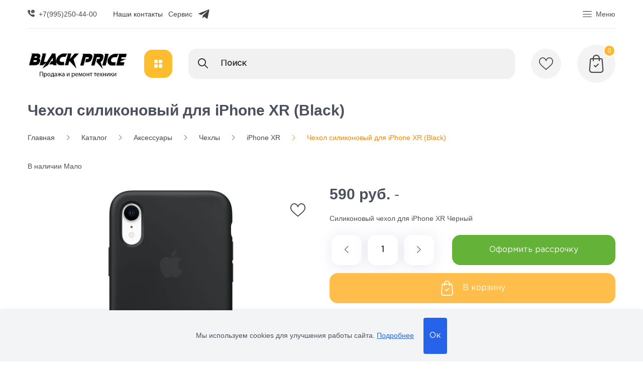

--- FILE ---
content_type: text/html; charset=utf-8
request_url: https://black-price.store/goods/case-for-iphone-XR-black?from=Y2E1&mod_id=288298096
body_size: 19061
content:
<!DOCTYPE html PUBLIC "-//W3C//DTD XHTML 1.0 Strict//EN" "http://www.w3.org/TR/xhtml1/DTD/xhtml1-strict.dtd">
<html xmlns="http://www.w3.org/1999/xhtml" xml:lang="ru" lang="ru">
<head>
<script type="text/javascript">
var _tmr = window._tmr || (window._tmr = []);
_tmr.push({id: "3607230", type: "pageView", start: (new Date()).getTime()});
(function (d, w, id) {
  if (d.getElementById(id)) return;
  var ts = d.createElement("script"); ts.type = "text/javascript"; ts.async = true; ts.id = id;
  ts.src = "https://top-fwz1.mail.ru/js/code.js";
  var f = function () {var s = d.getElementsByTagName("script")[0]; s.parentNode.insertBefore(ts, s);};
  if (w.opera == "[object Opera]") { d.addEventListener("DOMContentLoaded", f, false); } else { f(); }
})(document, window, "tmr-code");
</script>
<noscript><div><img src="https://top-fwz1.mail.ru/counter?id=3607230;js=na" style="position:absolute;left:-9999px;" alt="Top.Mail.Ru" /></div></noscript>
   <title>Купить Чехол силиконовый для iPhone XR (Black) в Воронеже: цена и заказ в магазине Black Price</title>
 <meta name="description" content="Заказывайте Чехол силиконовый для iPhone XR (Black) по выгодной цене в магазине Black Price. Лучшие чехлы на каждый день!" />
 <meta name="keywords" content=" " />
	
	<meta http-equiv="X-UA-Compatible" content="IE=11"/>
	<meta http-equiv="Content-Type" content="text/html; charset=utf-8"/>
	<meta http-equiv="Content-Language" content="ru"/>
	<meta name="viewport" content="width=device-width, initial-scale=1.0"/>
	<meta name="format-detection" content="telephone=no"/>
  <link rel="icon" href="https://design.black-price.store/favicon.ico" type="image/x-icon">
  
<meta name="facebook-domain-verification" content="0ex6o31mkgfgq53y2c8tmtgbch3uex" />
<meta name="yandex-verification" content="fac4800ed301b765" />
<meta name="yandex-verification" content="01f28ce762401aca" />
<meta name="yandex-verification" content="01f28ce762401aca" />
<meta name="google-site-verification" content="-2H3EvF14yVqAJvqlD0sh2c06NkLlizCez6phrUv_wc" />
	<meta property="og:title" content="Самый дружелюбный магазин и сервис по продаже и ремонту техники Apple в Воронеже. Мы даем Вам низкие цены и высокий уровень качества услуг и товара! Ремонт iPhone только оригинальными запчастями по заводским технологиям">
	<meta property="og:image" content="https://blacprice.storeland.ru/design/logo33.png?6001">
	<meta property="og:url" content="https://black-price.store/">
	<meta property="og:site_name" content='BLACK PRICE'>
	<meta property="og:type" content="website">
	<meta property="og:description" content="Заказывайте Чехол силиконовый для iPhone XR (Black) по выгодной цене в магазине Black Price. Лучшие чехлы на каждый день!">
	<meta name="msapplication-TileImage" content="https://blacprice.storeland.ru/design/img1.jpg">
	
	
	
		<link rel="canonical" href="https://black-price.store/goods/case-for-iphone-XR-black"/>
		
	<link rel="stylesheet" type="text/css" href="/design/GothamPro.css?design=marketplace"/>
	<link rel="stylesheet" type="text/css" href="https://fonts.googleapis.com/icon?family=Material+Icons"/>
	
	<link rel="stylesheet" type="text/css" href="/design/min.css?design=marketplace&lc=1749456913"/>
	<link rel="stylesheet" type="text/css" href="/design/main.css?design=marketplace&lc=1749456913"/>
	
	<script type="text/javascript" src="/design/jquery-3.4.1.min.js?design=marketplace"></script>
<script src="//code.jivo.ru/widget/CV6IaEbBUf" async></script>
</head>
<body class="nojs    ">
<div class="wrapper">
	
	<noscript>
		<div class="noscript">
			<div class="noscript-inner">
				<h4><strong>Мы заметили, что у Вас выключен JavaScript.</strong></h4>
				<h5>Необходимо включить его для корректной работы сайта.</h5>
			</div>
		</div>
		<style>
			.nojs .preloader {
				display: none;
			}
		</style>
	</noscript>
	
	
	<div id="overlay"></div>
	
	
	<header id="header">
		<div class="container">
			<div class="header__top">
				<div class="addto">
					
										
					<div class="favorites ">
						<a href="https://black-price.store/user/favorites" class="addto__label favorites__icon" title="Избранное" data-open="favorites">
							<i class="icon-favorites_border"></i>
						</a>
					</div>
					
					<div class="login">
						<a href="https://black-price.store/user/login" class="login__icon" title="Личный кабинет">
							<i class="icon-login"></i>
						</a>
					</div>
				</div>
				
								<div class="header__phone">
					
					<a href="tel:()" class="contacts__phone phone" title="+7(995)250-44-00"><i class="icon-phone"></i><span itemprop="telephone">+7(995)250-44-00</span></a>
				</div>
								<div class="region__contacts">
					<a data-fancybox data-src="#fancybox__contacts" href="javascript:;">
						<span>Наши контакты</span>
						<span>Контакты</span> 
					</a>
				</div>
				<div style=”region__contacts”>
					<a href="http://black-price.store/discount">
						<span> &ensp; Сервис &ensp; </span>
					</a>
				</div>
							<div style=”region__contacts”>
					<a href="https://vk.cc/cFL6HU">
						<span><img src="/design/tgtgtg5.jpg?lc=1749330319" width="25" height="25" alt="Telegram" title="Telegram" /></span>
					</a>
				</div>
				<div class="header__menu">
					<div class="menu__icon dropdown__open" data-open="menu">
						<i class="icon-menu"></i>
						
						<span>Меню</span>
					</div>
					<div class="mainnav__list" itemscope itemtype="https://schema.org/SiteNavigationElement">
																														<a href="https://black-price.store/page/Kredit-i-rassrochka" class="mainnav__link " title="Оплата" itemprop="url"><span itemprop="name">Оплата</span></a>
																	<a href="https://black-price.store/feedback" class="mainnav__link " title="Связь с администрацией магазина" itemprop="url"><span itemprop="name">Контакты</span></a>
																	<a href="https://black-price.store/catalog" class="mainnav__link " title="Полный список товаров на сайте" itemprop="url"><span itemprop="name">Каталог</span></a>
																	<a href="https://black-price.store/page/Доставка" class="mainnav__link " title="Доставка" itemprop="url"><span itemprop="name">Доставка</span></a>
																	<a href="https://black-price.store/cart" class="mainnav__link " title="Ваша корзина" itemprop="url"><span itemprop="name">Корзина</span></a>
																										</div>
				</div>
			</div>
			<div class="header__middle">
				
				<div class="logo" itemscope itemtype="http://schema.org/Organization">
					<a href="https://black-price.store/" title="BLACK PRICE" itemprop="url">
						<img src="/design/logo.png?design=marketplace&lc=1749330319" alt="BLACK PRICE" itemprop="logo">
						<meta itemprop="name" content="BLACK PRICE">
						<span itemprop="address" itemscope itemtype="https://schema.org/PostalAddress"><meta itemprop="addressLocality" content="Воронеж, Кардашова, 5" /></span>
					</a>
				</div>
				
				<div class="catalog dropdown">
					<a href="https://black-price.store/catalog" class="addto__label dropdown__open catalog__icon" title="Каталог" data-open="catalog">
						<i class="icon-grid"></i>
						<span>Каталог Товаров</span>
					</a>
					<div id="addtoCatalog" class="addto__catalog dropdown__content" data-open="catalog">
						<div class="catalog__items">
																					<div  data-level="0" class="catalog__item  ">
								<a href="https://black-price.store/catalog/Marshall" data-level="0" class="catalog__link ">
									<span>Marshall</span>
																	</a>
								</div>																											<div  data-level="0" class="catalog__item  ">
								<a href="https://black-price.store/catalog/AirPods" data-level="0" class="catalog__link ">
									<span>AirPods</span>
																	</a>
								</div>																											<div  data-level="0" class="catalog__item parent ">
								<a href="https://black-price.store/catalog/iPhone" data-level="0" class="catalog__link ">
									<span>iPhone</span>
									<span class="open"></span>								</a>
																												<div data-level="1" class="sub">							<div  data-level="1" class="catalog__item  ">
								<a href="https://black-price.store/catalog/B-U" data-level="1" class="catalog__link ">
									<span>Б/У</span>
																	</a>
								</div>																											<div  data-level="1" class="catalog__item  ">
								<a href="https://black-price.store/catalog/Novaya-tehnika" data-level="1" class="catalog__link ">
									<span>Новая техника</span>
																	</a>
								</div>																											<div  data-level="1" class="catalog__item  ">
								<a href="https://black-price.store/catalog/B-U-tehnika" data-level="1" class="catalog__link ">
									<span>Витринные образцы</span>
																	</a>
								</div>							</div> </div>																				<div  data-level="0" class="catalog__item parent ">
								<a href="https://black-price.store/catalog/Macbook" data-level="0" class="catalog__link ">
									<span>Mac</span>
									<span class="open"></span>								</a>
																												<div data-level="1" class="sub">							<div  data-level="1" class="catalog__item  ">
								<a href="https://black-price.store/catalog/iMac" data-level="1" class="catalog__link ">
									<span>iMac</span>
																	</a>
								</div>																											<div  data-level="1" class="catalog__item  ">
								<a href="https://black-price.store/catalog/MacBook-3" data-level="1" class="catalog__link ">
									<span>MacBook</span>
																	</a>
								</div>							</div> </div>																				<div  data-level="0" class="catalog__item  ">
								<a href="https://black-price.store/catalog/iPad" data-level="0" class="catalog__link ">
									<span>iPad</span>
																	</a>
								</div>																											<div  data-level="0" class="catalog__item parent opened">
								<a href="https://black-price.store/catalog/Aksessuary" data-level="0" class="catalog__link ">
									<span>Аксессуары</span>
									<span class="open"></span>								</a>
																												<div data-level="1" class="sub">							<div  data-level="1" class="catalog__item  ">
								<a href="https://black-price.store/catalog/Xiaomi" data-level="1" class="catalog__link ">
									<span>Xiaomi</span>
																	</a>
								</div>																											<div  data-level="1" class="catalog__item parent opened">
								<a href="https://black-price.store/catalog/Chehly" data-level="1" class="catalog__link ">
									<span>Чехлы</span>
									<span class="open"></span>								</a>
																												<div data-level="2" class="sub">							<div  data-level="2" class="catalog__item  ">
								<a href="https://black-price.store/catalog/iPhone-7-8-SE" data-level="2" class="catalog__link ">
									<span>iPhone 7/8/SE</span>
																	</a>
								</div>																											<div  data-level="2" class="catalog__item  ">
								<a href="https://black-price.store/catalog/iPhone-7-8-Plus" data-level="2" class="catalog__link ">
									<span>iPhone 7/8 Plus</span>
																	</a>
								</div>																											<div  data-level="2" class="catalog__item  ">
								<a href="https://black-price.store/catalog/case-iPhone-X-Xs" data-level="2" class="catalog__link ">
									<span>iPhone X/Xs</span>
																	</a>
								</div>																											<div  data-level="2" class="catalog__item  ">
								<a href="https://black-price.store/catalog/iPhone-XR" data-level="2" class="catalog__link opened">
									<span>iPhone XR</span>
																	</a>
								</div>																											<div  data-level="2" class="catalog__item  ">
								<a href="https://black-price.store/catalog/iPhone-2" data-level="2" class="catalog__link ">
									<span>iPhone 11</span>
																	</a>
								</div>																											<div  data-level="2" class="catalog__item  ">
								<a href="https://black-price.store/catalog/iPhone-11-Pro" data-level="2" class="catalog__link ">
									<span>iPhone 11 Pro</span>
																	</a>
								</div>																											<div  data-level="2" class="catalog__item  ">
								<a href="https://black-price.store/catalog/iPhone-12-mini" data-level="2" class="catalog__link ">
									<span>iPhone 12 mini</span>
																	</a>
								</div>																											<div  data-level="2" class="catalog__item  ">
								<a href="https://black-price.store/catalog/iPhone-3" data-level="2" class="catalog__link ">
									<span>iPhone 12</span>
																	</a>
								</div>																											<div  data-level="2" class="catalog__item  ">
								<a href="https://black-price.store/catalog/iPhone-12-Pro" data-level="2" class="catalog__link ">
									<span>iPhone 12 Pro</span>
																	</a>
								</div>																											<div  data-level="2" class="catalog__item  ">
								<a href="https://black-price.store/catalog/iPhone-12-Pro-Max" data-level="2" class="catalog__link ">
									<span>iPhone 12 Pro Max</span>
																	</a>
								</div>																											<div  data-level="2" class="catalog__item  ">
								<a href="https://black-price.store/catalog/iPhone-13-Mini" data-level="2" class="catalog__link ">
									<span>iPhone 13 Mini</span>
																	</a>
								</div>																											<div  data-level="2" class="catalog__item  ">
								<a href="https://black-price.store/catalog/iPhone-4" data-level="2" class="catalog__link ">
									<span>iPhone 13</span>
																	</a>
								</div>																											<div style="display:none;" data-level="2" class="catalog__item  ">
								<a href="https://black-price.store/catalog/iPhone-13-Pro" data-level="2" class="catalog__link ">
									<span>iPhone 13 Pro</span>
																	</a>
								</div>																											<div style="display:none;" data-level="2" class="catalog__item  ">
								<a href="https://black-price.store/catalog/iPhone-13-Pro-Max" data-level="2" class="catalog__link ">
									<span>iPhone 13 Pro Max</span>
																	</a>
								</div>																											<div  data-level="2" class="catalog__item  ">
								<a href="https://black-price.store/catalog/iPhone-6" data-level="2" class="catalog__link ">
									<span>iPhone 14</span>
																	</a>
								</div>																											<div  data-level="2" class="catalog__item  ">
								<a href="https://black-price.store/catalog/iPhone-14-Plus" data-level="2" class="catalog__link ">
									<span>iPhone 14 Plus</span>
																	</a>
								</div>																											<div  data-level="2" class="catalog__item  ">
								<a href="https://black-price.store/catalog/iPhone-14-Pro" data-level="2" class="catalog__link ">
									<span>iPhone 14 Pro</span>
																	</a>
								</div>																											<div  data-level="2" class="catalog__item  ">
								<a href="https://black-price.store/catalog/iPhone-14-Pro-Max" data-level="2" class="catalog__link ">
									<span>iPhone 14 Pro Max</span>
																	</a>
								</div>							</div> </div>																				<div  data-level="1" class="catalog__item  ">
								<a href="https://black-price.store/catalog/Stekla" data-level="1" class="catalog__link ">
									<span>Стекла</span>
																	</a>
								</div>																											<div  data-level="1" class="catalog__item  ">
								<a href="https://black-price.store/catalog/Naushniki" data-level="1" class="catalog__link ">
									<span>Наушники</span>
																	</a>
								</div>																											<div  data-level="1" class="catalog__item  ">
								<a href="https://black-price.store/catalog/Kabelya" data-level="1" class="catalog__link ">
									<span>Кабеля</span>
																	</a>
								</div>																											<div  data-level="1" class="catalog__item  ">
								<a href="https://black-price.store/catalog/Adaptery" data-level="1" class="catalog__link ">
									<span>Адаптеры</span>
																	</a>
								</div>																											<div  data-level="1" class="catalog__item  ">
								<a href="https://black-price.store/catalog/Avtomobilnye-zaryadki" data-level="1" class="catalog__link ">
									<span>Автомобильные зарядки</span>
																	</a>
								</div>																											<div  data-level="1" class="catalog__item  ">
								<a href="https://black-price.store/catalog/Avtomobilnye-derzhateli" data-level="1" class="catalog__link ">
									<span>Автомобильные держатели</span>
																	</a>
								</div>																											<div  data-level="1" class="catalog__item  ">
								<a href="https://black-price.store/catalog/Besprovodnye-zaryadki" data-level="1" class="catalog__link ">
									<span>Беспроводные зарядки</span>
																	</a>
								</div>																											<div  data-level="1" class="catalog__item  ">
								<a href="https://black-price.store/catalog/Kartholdery" data-level="1" class="catalog__link ">
									<span>Картхолдеры</span>
																	</a>
								</div>																											<div  data-level="1" class="catalog__item  ">
								<a href="https://black-price.store/catalog/Tovary-po-akcii-2" data-level="1" class="catalog__link ">
									<span>Товары по акции</span>
																	</a>
								</div>																											<div  data-level="1" class="catalog__item  ">
								<a href="https://black-price.store/catalog/Flesh-nakopiteli" data-level="1" class="catalog__link ">
									<span>Флэш-накопители</span>
																	</a>
								</div>																											<div  data-level="1" class="catalog__item  ">
								<a href="https://black-price.store/catalog/Perehodniki" data-level="1" class="catalog__link ">
									<span>Переходники</span>
																	</a>
								</div>																											<div  data-level="1" class="catalog__item  ">
								<a href="https://black-price.store/catalog/Power-Bank" data-level="1" class="catalog__link ">
									<span>Power Bank</span>
																	</a>
								</div>																											<div  data-level="1" class="catalog__item  ">
								<a href="https://black-price.store/catalog/Portativnaya-akustika" data-level="1" class="catalog__link ">
									<span>Портативная акустика</span>
																	</a>
								</div>							</div> </div>																				<div  data-level="0" class="catalog__item  ">
								<a href="https://black-price.store/catalog/Yandex" data-level="0" class="catalog__link ">
									<span>Яндекс</span>
																	</a>
								</div>																											<div  data-level="0" class="catalog__item parent ">
								<a href="https://black-price.store/catalog/game_consoles" data-level="0" class="catalog__link ">
									<span>Игровые консоли</span>
									<span class="open"></span>								</a>
																												<div data-level="1" class="sub">							<div  data-level="1" class="catalog__item  ">
								<a href="https://black-price.store/catalog/Sony-Playstation" data-level="1" class="catalog__link ">
									<span>Sony Playstation</span>
																	</a>
								</div>																											<div  data-level="1" class="catalog__item  ">
								<a href="https://black-price.store/catalog/Xbox" data-level="1" class="catalog__link ">
									<span>Xbox</span>
																	</a>
								</div>																											<div  data-level="1" class="catalog__item  ">
								<a href="https://black-price.store/catalog/Protativnaya-konsol" data-level="1" class="catalog__link ">
									<span>Портативная консоль</span>
																	</a>
								</div>																											<div  data-level="1" class="catalog__item  ">
								<a href="https://black-price.store/catalog/Oculus" data-level="1" class="catalog__link ">
									<span>Oculus</span>
																	</a>
								</div>																											<div  data-level="1" class="catalog__item  ">
								<a href="https://black-price.store/catalog/Pico" data-level="1" class="catalog__link ">
									<span>Pico</span>
																	</a>
								</div>							</div> </div>																				<div  data-level="0" class="catalog__item parent ">
								<a href="https://black-price.store/catalog/Gadzhety" data-level="0" class="catalog__link ">
									<span>Гаджеты</span>
									<span class="open"></span>								</a>
																												<div data-level="1" class="sub">							<div  data-level="1" class="catalog__item  ">
								<a href="https://black-price.store/catalog/smartphones" data-level="1" class="catalog__link ">
									<span>Смартфоны</span>
																	</a>
								</div>																											<div  data-level="1" class="catalog__item  ">
								<a href="https://black-price.store/catalog/Tovary-dlya-doma" data-level="1" class="catalog__link ">
									<span>Xiaomi и др.</span>
																	</a>
								</div>																											<div  data-level="1" class="catalog__item  ">
								<a href="https://black-price.store/catalog/Dyson" data-level="1" class="catalog__link ">
									<span>Dyson</span>
																	</a>
								</div>							</div> </div>																				<div  data-level="0" class="catalog__item  ">
								<a href="https://black-price.store/catalog/Novaya-kategoriya-2" data-level="0" class="catalog__link ">
									<span>Watch</span>
																	</a>
								</div>							</div> 											</div>
				</div>
				
				<div class="search" itemscope itemtype="https://schema.org/WebSite">
					<link itemprop="url" href="https://black-price.store/"/>
					<form class="search__form bordered" action="https://black-price.store/search/quick" method="get" title="Поиск по магазину" itemprop="potentialAction" itemscope itemtype="https://schema.org/SearchAction">
						<meta itemprop="target" content="https://black-price.store/search?q={q}" />
						<input type="hidden" name="goods_search_field_id" value="0" />
						<input type="text" name="q" value="" class="search__input" placeholder="Поиск" autocomplete="off" itemprop="query-input" />
						<button type="submit" class="search__submit" title="Искать"><i class="icon-search"></i></button>
						<div class="lds-ring"><div></div><div></div><div></div><div></div></div>
						<div class="search__reset"><i class="material-icons">close</i></div>
					</form>
					<div id="search__result" style="display: none;">
						<div class="inner">
							<div class="result__category"></div>
							<div class="result__goods"></div>
							<div class="result__showAll"><a href="#" class="button button4">все результаты</a></div>
						</div>
					</div>
				</div>
				<div id="addto">
					
										
					<div class="favorites dropdown ">
						<a href="https://black-price.store/user/favorites" class="addto__label dropdown__open favorites__icon" title="Избранное" data-open="favorites">
							<i class="icon-favorites_border"></i>
							<span>Избранное</span>
							<span class="favorites__count" data-count="0">0</span>
						</a>
						<div id="addtoFavorites" class="addto__favorites dropdown__content" data-open="favorites">
							<div class="addto__title">В Избранном</div>
							<div class="addto__items">
															</div>
							<div class="addto__empty">
								<div class="addto__title">Ваш список избранного пуст</div>
								<a href="https://black-price.store/catalog" class="button addto__close" title="Продолжить покупки">Продолжить покупки</a>
							</div>
							<div class="addto__buttons">
								<a href="https://black-price.store/favorites/truncate" onclick="removeFromFavoritesAll($(this))" class="button button3 removeAll" title="Очистить список Избранного"><span>Очистить Избранное</span></a>
								<a href="https://black-price.store/user/favorites" class="button" title="Перейти к Избранному">Перейти к Избранному</a>
							</div>
						</div>
					</div>
					
					
					
					
					
					
					<div class="cart dropdown ">
						<a href="https://black-price.store/cart" class="addto__label dropdown__open cart__icon" data-open="cart" title="Корзина">
							<i class="icon-cart"></i>
							<span class="cart__count" data-count="0">0</span>
						</a>
						<div id="addtoCart" class="addto__cart dropdown__content" data-open="cart">
														<div class="addto__empty">
								<div class="addto__title">В корзине пока ничего нет</div>
								<a href="https://black-price.store/catalog" class="button addto__close" title="Продолжить покупки">Продолжить покупки</a>
							</div>
							<div class="addto__buttons">
								<a href="https://black-price.store/cart/truncate/?from=https%3A%2F%2Fblack-price.store%2Fgoods%2Fcase-for-iphone-XR-black%3Ffrom%3DY2E1%26mod_id%3D288298096" onclick="removeFromCartAll($(this))" class="button button3 removeAll" title="Очистить корзину"><span>Очистить корзину</span></a>
								<a href="https://black-price.store/cart" class="button" title="Перейти в Корзину"><span>Оформить заказ</span></a>
							</div>
						</div>
					</div>
				</div>
			</div>
		</div>
	</header>
	
	
		
	
	
	<section id="main">
		<div class="container">
			
			<div id="page__title">
								<div class="block__title"><h1 class="title">Чехол силиконовый для iPhone XR (Black)</h1></div>
							</div>
			
			<div id="breadcrumbs">
				<ul itemscope itemtype="https://schema.org/BreadcrumbList">
					<li itemprop="itemListElement" itemscope itemtype="https://schema.org/ListItem" class="home"><a itemprop="item" href="https://black-price.store/" title="Перейти на главную"><i class="icon-house"></i><span itemprop="name">Главная</span><meta itemprop="position" content="1" /></a></li>
										<li itemprop="itemListElement" itemscope itemtype="https://schema.org/ListItem"><a itemprop="item" href="https://black-price.store/catalog" title="Перейти в каталог товаров"><span itemprop="name">Каталог</span><meta itemprop="position" content="2" /></a></li>
										<li itemprop="itemListElement" itemscope itemtype="https://schema.org/ListItem"><a itemprop="item" href="https://black-price.store/catalog/Aksessuary" title="Перейти в категорию &laquo;Аксессуары&raquo;"><span itemprop="name" title="Аксессуары">Аксессуары</span><meta itemprop="position" content="3" /></a></li>
										<li itemprop="itemListElement" itemscope itemtype="https://schema.org/ListItem"><a itemprop="item" href="https://black-price.store/catalog/Chehly" title="Перейти в категорию &laquo;Чехлы&raquo;"><span itemprop="name" title="Чехлы">Чехлы</span><meta itemprop="position" content="4" /></a></li>
										<li itemprop="itemListElement" itemscope itemtype="https://schema.org/ListItem"><a itemprop="item" href="https://black-price.store/catalog/iPhone-XR" title="Перейти в категорию &laquo;iPhone XR&raquo;"><span itemprop="name" title="iPhone XR">iPhone XR</span><meta itemprop="position" content="5" /></a></li>
										<li itemprop="itemListElement" itemscope itemtype="https://schema.org/ListItem"><span itemprop="name" title="Чехол силиконовый для iPhone XR (Black)">Чехол силиконовый для iPhone XR (Black)</span><meta itemprop="position" content='6' /></li>
									</ul>
			</div>
			<div class="inner">
								<div class="block__right full">
					<div><div class="productViewBlock" itemscope itemtype="https://schema.org/Product">
	<div class="productView ">
		
		<div class="productView__box">
			
						
			<div class="productView__available">
				<div class="available__true" ><span>В наличии</span> <span class="goodsModRestValue" data-value="1">Мало</span></div>
				<div class="available__false" style="display:none;"><span>Нет в наличии</span></div>
			</div>
			
					</div>
	  
	  <div class="productView__imageBox">
	    <div class="preloader"><div class="loading"></div></div>
	    <div class="productView__image" data-id="169280775">
	      <a href="https://i4.storeland.net/2/6929/169280775/afacdb/silicon-case-dlya-iphone-xr-bezhevyj.jpg" data-fancybox="images">
	        <img src="https://i4.storeland.net/2/6929/169280775/075a3e/silicon-case-dlya-iphone-xr-bezhevyj.jpg" title="Чехол силиконовый для iPhone XR (Black)" alt="Чехол силиконовый для iPhone XR (Black)" class="goods-image-large" itemprop="image"/>
	        <div class="product__ico">
	          	          <span class="ico__sale"></span>
	          	        </div>
	      </a>
		    
		    <div class="productView__links ">
			    
			    			    
			    			    <a class="add-favorites"
					    data-action-is-add="1"
					    data-action-add-url="/favorites/add"
					    data-action-delete-url="/favorites/delete"
					    data-action-add-title="Добавить &laquo;Чехол силиконовый для iPhone XR (Black)&raquo; в Избранное"
					    data-action-delete-title="Убрать &laquo;Чехол силиконовый для iPhone XR (Black)&raquo; из Избранного"
					    data-msgtype="2"
					    data-gname="Чехол силиконовый для iPhone XR (Black)"
					    data-prodname="Чехол силиконовый для iPhone XR (Black)"
					    data-produrl="https://black-price.store/goods/case-for-iphone-XR-black?from=Y2E1"
					    data-prodimg="https://i4.storeland.net/2/6929/169280775/baec64/silicon-case-dlya-iphone-xr-bezhevyj.jpg"
					    data-id="172630256"
					    data-mod-id=""
					    data-mod-price="590"
					    data-add-tooltip="В Избранное"
					    data-del-tooltip="Убрать из избранного"
					    data-tooltipOFF="Убрать из избранного"
					    data-action-text-add="В Избранное"
					    data-action-text-del="В Избранном"
					    title="Добавить &laquo;Чехол силиконовый для iPhone XR (Black)&raquo; в Избранное"
					    href="/favorites/add?id=288298096&amp;return_to=https%3A%2F%2Fblack-price.store%2Fgoods%2Fcase-for-iphone-XR-black%3Ffrom%3DY2E1%26mod_id%3D288298096"
					    rel="nofollow"
			    ><span>В избранное</span></a>
			    		    </div>
	    </div>
	    	    <div class="thumblist ">
	      <div class="thumblist__items owl-carousel">
	        		        
	          <div class="thumblist__item" data-id="169280775" data-index="1">
	            <a href="https://i4.storeland.net/2/6929/169280775/afacdb/silicon-case-dlya-iphone-xr-bezhevyj.jpg" data-fancybox="thumblist-images">
	              <img class="goods-image-icon lozad" src="/design/placeholder.png?design=marketplace&lc=1749330319" data-src="https://i4.storeland.net/2/6929/169280775/baec64/silicon-case-dlya-iphone-xr-bezhevyj.jpg" alt="" itemprop="image" />
	            </a>
	          </div>
	        	      </div>
	    </div>
	    	  </div>
	  
	  <div class="productView__shop">
	    
	    <meta itemprop="name" content="Чехол силиконовый для iPhone XR (Black)" />
		  <span class="productView__name h1">Чехол силиконовый для iPhone XR (Black)</span>
		  
		  <div class="productView__price RUB " itemprop="offers" itemscope itemtype="https://schema.org/Offer">
			  
			  <meta itemprop="availability" content="http://schema.org/InStock">
			  
			  <meta itemprop="priceCurrency" content="RUB"/>
			  <div class="price__now RUB" itemprop="price" content="590" data-price="590"><span title="590 российских рублей"><span class="num">590</span> руб.</span></div>
			  		  </div>
	    
	    	    
	    	    <div class="productView__text" itemprop="description">Силиконовый чехол для iPhone XR  Черный</div>
	    	    
	    <form action="/cart/add/" method="post" class="productView__form">
	      <input type="hidden" name="hash" value="43b98f84" />
	      <input type="hidden" name="form[goods_from]" value="Y2E1" />
	      <input type="hidden" name="form[goods_mod_id]" value="288298096" class="goodsModificationId" />
	      <input type="hidden" name="form[goods_mod_id][288298096]" value="1" class="goodsDataMainModificationId" />
	      
	      <div class="goodsModificationsBlock" style="display:none;">
	        	          <div class="goodsModificationsProperty">
	            
	            	              
	              	                <label>Модификация:</label>
	                <div class="selectBox">
	                  <select name="form[properties][]">
	                	                  <option value="12973088" selected="selected">Базовая</option>
	                  
	                	                  </select>
	                </div>
	              	            	            	              	                <div class="goodsModificationsValues" style="display: none">
	              	                <div class="goodsModificationsValue" data-value="12973088"><span>Базовая</span></div>
	              	                </div>
	              	            	          </div>
	          
	        	        
	        	          <div class="goodsModificationsList" rel="12973088">
	            <input type="hidden" name="id" value="288298096" />
	            <input type="hidden" name="art_number" value="" />
	            <input type="hidden" name="price_now" value="590" />
	            <input type="hidden" name="price_old" value="0" />
	            <div class="price_now_formated" style="display:none"><span title="590 российских рублей"><span class="num">590</span> руб.</span></div>
	            <div class="price_old_formated" style="display:none"><span title="0 российских рублей"><span class="num">0</span> руб.</span></div>
	            <input type="hidden" name="rest_value" value="1" />
	            <input type="hidden" name="measure_id" value="1" />
	            <input type="hidden" name="measure_name" value="шт" />
	            <input type="hidden" name="measure_desc" value="штука" />
	            <input type="hidden" name="measure_precision" value="0" />
	            <input type="hidden" name="is_has_in_compare_list" value="0" />
	            <input type="hidden" name="goods_mod_image_id" value="" />
	            <div class="description" style="display:none" itemprop="description"></div>
	          </div>
	        	        
	        	      </div>
	      
	      <div class="productView__addto">
	        
	        <div class="productView__qty qty maxVal">
	          <a href="javascript:void(0)" class="qty__minus unselectable" title="Уменьшить"><i class="icon-minus"></i></a>
	          <input type="text" name="form[goods_mod_quantity]" maxlength="4" value="1" min="1" max="1" title="Количество" class="quantity" onkeypress="return keyPress(this, event);" onpaste="return false;" autocomplete="off" />
	          <a href="javascript:void(0)" class="qty__plus unselectable" title="Увеличить"><i class="icon-plus"></i></a>
	        </div>
	        
	        <div class="productView__notify">
	          <a class="add-notify button" data-fancybox data-src="#fancybox__notify" href="javascript:;"><span>Заказать</span></a>
	        </div>
	        
	        <button type="submit" class="add-cart quick" title="Положить &laquo;Чехол силиконовый для iPhone XR (Black)&raquo; в корзину"><span>Оформить рассрочку</span></button>
		      <button type="submit" class="add-cart" title="Положить &laquo;Чехол силиконовый для iPhone XR (Black)&raquo; в корзину"><span>В корзину</span></button>
	      </div>
	    </form>
	  </div>
		
		<div class="productView__more">
			<a href="https://black-price.store/goods/case-for-iphone-XR-black?from=Y2E1" class="button button4" title="Больше информации о товаре">Больше информации о товаре</a>
		</div>
	</div>
	<div class="productView__inner">
		
		<div class="productView__tabs">
		  
		  		  <div class="productView__description" data-tab="1">
		    <div class="tabs__title">Описание</div>
		    <div class="tabs__content">
		      
		      <div class="htmlDataBlock">
		        		        
		        		        <p>Силиконовый чехол для iPhone XR  Черный</p>
		        		        
		        		      </div>
		    </div>
			  <div class="tabs__more" rel="Свернуть описание">Развернуть описание</div>
		  </div>
		  		  
		  		  
		  		</div>
		
		
			
						
						<div class="related__views">
				<div class="block__title block__nav">
					<div class="title">Рекомендуем</div>
					<div class="owl-nav"></div>
				</div>
				<div class="products__grid owl-carousel">
										<div class="product__item " itemscope itemtype="https://schema.org/Product">
						<form action="/cart/add/" method="post" class="product__form-309515472 goodsListForm">
							<input type="hidden" name="hash" value="43b98f84" />
							<input type="hidden" name="form[goods_from]" value="" />
							<input type="hidden" name="form[goods_mod_id]" value="309515472" />
							<div class="product__image">
								<a href="https://black-price.store/goods/Smartfon-Apple-iPhone-15-Novyj-2?mod_id=309515472" class="product__img" title="Смартфон Apple iPhone 15 (Новый) Без RuStore" itemprop="url">
									<img class="goods-image-medium lozad" src="/design/placeholder.png?design=marketplace&lc=1749330319" data-src="https://i3.storeland.net/2/9925/199244059/075a3e/smartfon-apple-iphone-14-novyj.png" alt="Смартфон Apple iPhone 15 (Новый) Без RuStore" itemprop="image">
								</a>
								<div class="product__ico">
									<span class="ico__sales"></span>									<span class="ico__sale"></span>									
								</div>
							</div>
							
							<div itemprop="offers" itemscope itemtype="http://schema.org/AggregateOffer">
								<meta itemprop="priceCurrency" content="RUB"/>
								<meta itemprop="lowPrice" content="46990">
								<meta itemprop="highPrice" content="55490">
								<meta itemprop="offerCount" content="">
							</div>
							
							<div class="product__price RUB" itemprop="offers" itemscope itemtype="https://schema.org/Offer">
								<meta itemprop="priceCurrency" content="RUB"/>
								<meta itemprop="availability" content="http://schema.org/InStock" />
								<meta itemprop="priceValidUntil" content="1970-01-01"/>
								<span class="price__now RUB" itemprop="price" content="46990"><span title="46 990 российских рублей"><span class="num">46 990</span> руб.</span></span>
																<span class="price__old RUB"><span title="75 990 российских рублей"><span class="num">75 990</span> руб.</span></span>
															</div>
							
							<div class="product__name"><a href="https://black-price.store/goods/Smartfon-Apple-iPhone-15-Novyj-2?mod_id=309515472" title="Смартфон Apple iPhone 15 (Новый) Без RuStore"><span itemprop="name">Смартфон Apple iPhone 15 (Новый) Без RuStore</span></a></div>
							<meta itemprop="sku" content=""/>
							
							<div class="product__addto">
								
								<div class="product__links ">
									
																		<a class="add-favorites"
											data-action-is-add="1"
											data-action-url="https://black-price.store/user/favorites"
											data-action-add-url="/favorites/add"
											data-action-delete-url="/favorites/delete"
											data-action-add-title="Добавить &laquo;Смартфон Apple iPhone 15 (Новый) Без RuStore&raquo; в Избранное"
											data-action-delete-title="Убрать &laquo;Смартфон Apple iPhone 15 (Новый) Без RuStore&raquo; из Избранного"
											data-prodname="Смартфон Apple iPhone 15 (Новый) Без RuStore"
											data-produrl="https://black-price.store/goods/Smartfon-Apple-iPhone-15-Novyj-2"
											data-prodimg="https://i3.storeland.net/2/9925/199244059/baec64/smartfon-apple-iphone-14-novyj.png"
											data-id="188566993"
											data-mod-id="309515472"
											data-mod-price="46990"
											data-char-code="RUB"
											data-add-tooltip="Добавить в избранное"
											data-del-tooltip="Убрать из избранного"
											data-tooltipOFF="Добавить в избранное"
											title="Добавить &laquo;Смартфон Apple iPhone 15 (Новый) Без RuStore&raquo; в Избранное"
											href="/favorites/add?id=309515472&amp;return_to=https%3A%2F%2Fblack-price.store%2Fgoods%2Fcase-for-iphone-XR-black%3Ffrom%3DY2E1%26mod_id%3D288298096"
											rel="nofollow"
									></a>
																		
																	</div>
								
								<div class="product__addCart">
																											<a class="add-mod" title="Добавить в корзину &laquo;Смартфон Apple iPhone 15 (Новый) Без RuStore&raquo;" data-tooltipOFF="В корзину" rel="nofollow" href="https://black-price.store/goods/Smartfon-Apple-iPhone-15-Novyj-2?mod_id=309515472" data-prodname="Смартфон Apple iPhone 15 (Новый) Без RuStore"><span>Купить</span></a>
																										</div>
							</div>
							
							<div class="product__quickview">
								<a class="quickview" title="Смотреть &laquo;Смартфон Apple iPhone 15 (Новый) Без RuStore&raquo;" rel="nofollow" href="https://black-price.store/goods/Smartfon-Apple-iPhone-15-Novyj-2?mod_id=309515472"><span>Смотреть</span></a>
							</div>
						</form>
					</div>
										<div class="product__item " itemscope itemtype="https://schema.org/Product">
						<form action="/cart/add/" method="post" class="product__form-300656701 goodsListForm">
							<input type="hidden" name="hash" value="43b98f84" />
							<input type="hidden" name="form[goods_from]" value="" />
							<input type="hidden" name="form[goods_mod_id]" value="300656701" />
							<div class="product__image">
								<a href="https://black-price.store/goods/case-for-iphone-XR-green-3?mod_id=300656701" class="product__img" title="Чехол силиконовый для iPhone 11 (Темно-зеленый)" itemprop="url">
									<img class="goods-image-medium lozad" src="/design/placeholder.png?design=marketplace&lc=1749330319" data-src="https://i3.storeland.net/2/8499/184989318/075a3e/silicon-case-dlya-iphone-11-lazurnyj.jpg" alt="Чехол силиконовый для iPhone 11 (Темно-зеленый)" itemprop="image">
								</a>
								<div class="product__ico">
																		<span class="ico__sale"></span>									
								</div>
							</div>
							
							<div itemprop="offers" itemscope itemtype="http://schema.org/AggregateOffer">
								<meta itemprop="priceCurrency" content="RUB"/>
								<meta itemprop="lowPrice" content="590">
								<meta itemprop="highPrice" content="590">
								<meta itemprop="offerCount" content="">
							</div>
							
							<div class="product__price RUB" itemprop="offers" itemscope itemtype="https://schema.org/Offer">
								<meta itemprop="priceCurrency" content="RUB"/>
								<meta itemprop="availability" content="http://schema.org/InStock" />
								<meta itemprop="priceValidUntil" content="1970-01-01"/>
								<span class="price__now RUB" itemprop="price" content="590"><span title="590 российских рублей"><span class="num">590</span> руб.</span></span>
															</div>
							
							<div class="product__name"><a href="https://black-price.store/goods/case-for-iphone-XR-green-3?mod_id=300656701" title="Чехол силиконовый для iPhone 11 (Темно-зеленый)"><span itemprop="name">Чехол силиконовый для iPhone 11 (Темно-зеленый)</span></a></div>
							<meta itemprop="sku" content=""/>
							
							<div class="product__addto">
								
								<div class="product__links ">
									
																		<a class="add-favorites"
											data-action-is-add="1"
											data-action-url="https://black-price.store/user/favorites"
											data-action-add-url="/favorites/add"
											data-action-delete-url="/favorites/delete"
											data-action-add-title="Добавить &laquo;Чехол силиконовый для iPhone 11 (Темно-зеленый)&raquo; в Избранное"
											data-action-delete-title="Убрать &laquo;Чехол силиконовый для iPhone 11 (Темно-зеленый)&raquo; из Избранного"
											data-prodname="Чехол силиконовый для iPhone 11 (Темно-зеленый)"
											data-produrl="https://black-price.store/goods/case-for-iphone-XR-green-3"
											data-prodimg="https://i3.storeland.net/2/8499/184989318/baec64/silicon-case-dlya-iphone-11-lazurnyj.jpg"
											data-id="181940862"
											data-mod-id="300656701"
											data-mod-price="590"
											data-char-code="RUB"
											data-add-tooltip="Добавить в избранное"
											data-del-tooltip="Убрать из избранного"
											data-tooltipOFF="Добавить в избранное"
											title="Добавить &laquo;Чехол силиконовый для iPhone 11 (Темно-зеленый)&raquo; в Избранное"
											href="/favorites/add?id=300656701&amp;return_to=https%3A%2F%2Fblack-price.store%2Fgoods%2Fcase-for-iphone-XR-black%3Ffrom%3DY2E1%26mod_id%3D288298096"
											rel="nofollow"
									></a>
																		
																	</div>
								
								<div class="product__addCart">
																											
									<a class="add-cart" title="Добавить в корзину &laquo;Чехол силиконовый для iPhone 11 (Темно-зеленый)&raquo;" data-tooltipOFF="В корзину" rel="nofollow" href="/cart/add/?hash=43b98f84&amp;form%5Bgoods_from%5D=&amp;form%5Bgoods_mod_id%5D=300656701"><span>Купить</span></a>
																										</div>
							</div>
							
							<div class="product__quickview">
								<a class="quickview" title="Смотреть &laquo;Чехол силиконовый для iPhone 11 (Темно-зеленый)&raquo;" rel="nofollow" href="https://black-price.store/goods/case-for-iphone-XR-green-3?mod_id=300656701"><span>Смотреть</span></a>
							</div>
						</form>
					</div>
										<div class="product__item " itemscope itemtype="https://schema.org/Product">
						<form action="/cart/add/" method="post" class="product__form-318216068 goodsListForm">
							<input type="hidden" name="hash" value="43b98f84" />
							<input type="hidden" name="form[goods_from]" value="" />
							<input type="hidden" name="form[goods_mod_id]" value="318216068" />
							<div class="product__image">
								<a href="https://black-price.store/goods/Smartfon-Apple-iPhone-16-Pro-Novyj-4?mod_id=318216068" class="product__img" title="Смартфон Apple iPhone 16 Pro (Новый) Без RuStore E-Sim" itemprop="url">
									<img class="goods-image-medium lozad" src="/design/placeholder.png?design=marketplace&lc=1749330319" data-src="https://i1.storeland.net/3/646/206454706/075a3e/smartfon-apple-iphone-16-pro-novyj.png" alt="Смартфон Apple iPhone 16 Pro (Новый) Без RuStore E-Sim" itemprop="image">
								</a>
								<div class="product__ico">
									<span class="ico__sales"></span>																		
								</div>
							</div>
							
							<div itemprop="offers" itemscope itemtype="http://schema.org/AggregateOffer">
								<meta itemprop="priceCurrency" content="RUB"/>
								<meta itemprop="lowPrice" content="69990">
								<meta itemprop="highPrice" content="69990">
								<meta itemprop="offerCount" content="">
							</div>
							
							<div class="product__price RUB" itemprop="offers" itemscope itemtype="https://schema.org/Offer">
								<meta itemprop="priceCurrency" content="RUB"/>
								<meta itemprop="availability" content="http://schema.org/InStock" />
								<meta itemprop="priceValidUntil" content="1970-01-01"/>
								<span class="price__now RUB" itemprop="price" content="69990"><span title="69 990 российских рублей"><span class="num">69 990</span> руб.</span></span>
																<span class="price__old RUB"><span title="144 990 российских рублей"><span class="num">144 990</span> руб.</span></span>
															</div>
							
							<div class="product__name"><a href="https://black-price.store/goods/Smartfon-Apple-iPhone-16-Pro-Novyj-4?mod_id=318216068" title="Смартфон Apple iPhone 16 Pro (Новый) Без RuStore E-Sim"><span itemprop="name">Смартфон Apple iPhone 16 Pro (Новый) Без RuStore E-Sim</span></a></div>
							<meta itemprop="sku" content=""/>
							
							<div class="product__addto">
								
								<div class="product__links ">
									
																		<a class="add-favorites"
											data-action-is-add="1"
											data-action-url="https://black-price.store/user/favorites"
											data-action-add-url="/favorites/add"
											data-action-delete-url="/favorites/delete"
											data-action-add-title="Добавить &laquo;Смартфон Apple iPhone 16 Pro (Новый) Без RuStore E-Sim&raquo; в Избранное"
											data-action-delete-title="Убрать &laquo;Смартфон Apple iPhone 16 Pro (Новый) Без RuStore E-Sim&raquo; из Избранного"
											data-prodname="Смартфон Apple iPhone 16 Pro (Новый) Без RuStore E-Sim"
											data-produrl="https://black-price.store/goods/Smartfon-Apple-iPhone-16-Pro-Novyj-4"
											data-prodimg="https://i1.storeland.net/3/646/206454706/baec64/smartfon-apple-iphone-16-pro-novyj.png"
											data-id="194402357"
											data-mod-id="318216068"
											data-mod-price="69990"
											data-char-code="RUB"
											data-add-tooltip="Добавить в избранное"
											data-del-tooltip="Убрать из избранного"
											data-tooltipOFF="Добавить в избранное"
											title="Добавить &laquo;Смартфон Apple iPhone 16 Pro (Новый) Без RuStore E-Sim&raquo; в Избранное"
											href="/favorites/add?id=318216068&amp;return_to=https%3A%2F%2Fblack-price.store%2Fgoods%2Fcase-for-iphone-XR-black%3Ffrom%3DY2E1%26mod_id%3D288298096"
											rel="nofollow"
									></a>
																		
																	</div>
								
								<div class="product__addCart">
																											<a class="add-mod" title="Добавить в корзину &laquo;Смартфон Apple iPhone 16 Pro (Новый) Без RuStore E-Sim&raquo;" data-tooltipOFF="В корзину" rel="nofollow" href="https://black-price.store/goods/Smartfon-Apple-iPhone-16-Pro-Novyj-4?mod_id=318216068" data-prodname="Смартфон Apple iPhone 16 Pro (Новый) Без RuStore E-Sim"><span>Купить</span></a>
																										</div>
							</div>
							
							<div class="product__quickview">
								<a class="quickview" title="Смотреть &laquo;Смартфон Apple iPhone 16 Pro (Новый) Без RuStore E-Sim&raquo;" rel="nofollow" href="https://black-price.store/goods/Smartfon-Apple-iPhone-16-Pro-Novyj-4?mod_id=318216068"><span>Смотреть</span></a>
							</div>
						</form>
					</div>
										<div class="product__item " itemscope itemtype="https://schema.org/Product">
						<form action="/cart/add/" method="post" class="product__form-318216519 goodsListForm">
							<input type="hidden" name="hash" value="43b98f84" />
							<input type="hidden" name="form[goods_from]" value="" />
							<input type="hidden" name="form[goods_mod_id]" value="318216519" />
							<div class="product__image">
								<a href="https://black-price.store/goods/Smartfon-Apple-iPhone-15-Pro-Novyj-7?mod_id=318216519" class="product__img" title="Смартфон Apple iPhone 16 Pro Max (Новый) Без RuStore с E-Sim" itemprop="url">
									<img class="goods-image-medium lozad" src="/design/placeholder.png?design=marketplace&lc=1749330319" data-src="https://i2.storeland.net/3/1151/211502630/075a3e/smartfon-apple-iphone-16-pro-max-novyj.png" alt="Смартфон Apple iPhone 16 Pro Max (Новый) Без RuStore с E-Sim" itemprop="image">
								</a>
								<div class="product__ico">
									<span class="ico__sales"></span>																		
								</div>
							</div>
							
							<div itemprop="offers" itemscope itemtype="http://schema.org/AggregateOffer">
								<meta itemprop="priceCurrency" content="RUB"/>
								<meta itemprop="lowPrice" content="88990">
								<meta itemprop="highPrice" content="110490">
								<meta itemprop="offerCount" content="">
							</div>
							
							<div class="product__price RUB" itemprop="offers" itemscope itemtype="https://schema.org/Offer">
								<meta itemprop="priceCurrency" content="RUB"/>
								<meta itemprop="availability" content="http://schema.org/InStock" />
								<meta itemprop="priceValidUntil" content="1970-01-01"/>
								<span class="price__now RUB" itemprop="price" content="88990"><span title="88 990 российских рублей"><span class="num">88 990</span> руб.</span></span>
																<span class="price__old RUB"><span title="129 990 российских рублей"><span class="num">129 990</span> руб.</span></span>
															</div>
							
							<div class="product__name"><a href="https://black-price.store/goods/Smartfon-Apple-iPhone-15-Pro-Novyj-7?mod_id=318216519" title="Смартфон Apple iPhone 16 Pro Max (Новый) Без RuStore с E-Sim"><span itemprop="name">Смартфон Apple iPhone 16 Pro Max (Новый) Без RuStore с E-Sim</span></a></div>
							<meta itemprop="sku" content=""/>
							
							<div class="product__addto">
								
								<div class="product__links ">
									
																		<a class="add-favorites"
											data-action-is-add="1"
											data-action-url="https://black-price.store/user/favorites"
											data-action-add-url="/favorites/add"
											data-action-delete-url="/favorites/delete"
											data-action-add-title="Добавить &laquo;Смартфон Apple iPhone 16 Pro Max (Новый) Без RuStore с E-Sim&raquo; в Избранное"
											data-action-delete-title="Убрать &laquo;Смартфон Apple iPhone 16 Pro Max (Новый) Без RuStore с E-Sim&raquo; из Избранного"
											data-prodname="Смартфон Apple iPhone 16 Pro Max (Новый) Без RuStore с E-Sim"
											data-produrl="https://black-price.store/goods/Smartfon-Apple-iPhone-15-Pro-Novyj-7"
											data-prodimg="https://i2.storeland.net/3/1151/211502630/baec64/smartfon-apple-iphone-16-pro-max-novyj.png"
											data-id="194402724"
											data-mod-id="318216519"
											data-mod-price="88990"
											data-char-code="RUB"
											data-add-tooltip="Добавить в избранное"
											data-del-tooltip="Убрать из избранного"
											data-tooltipOFF="Добавить в избранное"
											title="Добавить &laquo;Смартфон Apple iPhone 16 Pro Max (Новый) Без RuStore с E-Sim&raquo; в Избранное"
											href="/favorites/add?id=318216519&amp;return_to=https%3A%2F%2Fblack-price.store%2Fgoods%2Fcase-for-iphone-XR-black%3Ffrom%3DY2E1%26mod_id%3D288298096"
											rel="nofollow"
									></a>
																		
																	</div>
								
								<div class="product__addCart">
																											<a class="add-mod" title="Добавить в корзину &laquo;Смартфон Apple iPhone 16 Pro Max (Новый) Без RuStore с E-Sim&raquo;" data-tooltipOFF="В корзину" rel="nofollow" href="https://black-price.store/goods/Smartfon-Apple-iPhone-15-Pro-Novyj-7?mod_id=318216519" data-prodname="Смартфон Apple iPhone 16 Pro Max (Новый) Без RuStore с E-Sim"><span>Купить</span></a>
																										</div>
							</div>
							
							<div class="product__quickview">
								<a class="quickview" title="Смотреть &laquo;Смартфон Apple iPhone 16 Pro Max (Новый) Без RuStore с E-Sim&raquo;" rel="nofollow" href="https://black-price.store/goods/Smartfon-Apple-iPhone-15-Pro-Novyj-7?mod_id=318216519"><span>Смотреть</span></a>
							</div>
						</form>
					</div>
										<div class="product__item " itemscope itemtype="https://schema.org/Product">
						<form action="/cart/add/" method="post" class="product__form-317504069 goodsListForm">
							<input type="hidden" name="hash" value="43b98f84" />
							<input type="hidden" name="form[goods_from]" value="" />
							<input type="hidden" name="form[goods_mod_id]" value="317504069" />
							<div class="product__image">
								<a href="https://black-price.store/goods/Smartfon-Apple-iPhone-16-Pro-Novyj?mod_id=317504069" class="product__img" title="Смартфон Apple iPhone 16 Pro (Новый) Без RuStore" itemprop="url">
									<img class="goods-image-medium lozad" src="/design/placeholder.png?design=marketplace&lc=1749330319" data-src="https://i1.storeland.net/3/646/206454706/075a3e/smartfon-apple-iphone-16-pro-novyj.png" alt="Смартфон Apple iPhone 16 Pro (Новый) Без RuStore" itemprop="image">
								</a>
								<div class="product__ico">
									<span class="ico__sales"></span>																		
								</div>
							</div>
							
							<div itemprop="offers" itemscope itemtype="http://schema.org/AggregateOffer">
								<meta itemprop="priceCurrency" content="RUB"/>
								<meta itemprop="lowPrice" content="72990">
								<meta itemprop="highPrice" content="87990">
								<meta itemprop="offerCount" content="">
							</div>
							
							<div class="product__price RUB" itemprop="offers" itemscope itemtype="https://schema.org/Offer">
								<meta itemprop="priceCurrency" content="RUB"/>
								<meta itemprop="availability" content="http://schema.org/InStock" />
								<meta itemprop="priceValidUntil" content="1970-01-01"/>
								<span class="price__now RUB" itemprop="price" content="72990"><span title="72 990 российских рублей"><span class="num">72 990</span> руб.</span></span>
																<span class="price__old RUB"><span title="99 990 российских рублей"><span class="num">99 990</span> руб.</span></span>
															</div>
							
							<div class="product__name"><a href="https://black-price.store/goods/Smartfon-Apple-iPhone-16-Pro-Novyj?mod_id=317504069" title="Смартфон Apple iPhone 16 Pro (Новый) Без RuStore"><span itemprop="name">Смартфон Apple iPhone 16 Pro (Новый) Без RuStore</span></a></div>
							<meta itemprop="sku" content=""/>
							
							<div class="product__addto">
								
								<div class="product__links ">
									
																		<a class="add-favorites"
											data-action-is-add="1"
											data-action-url="https://black-price.store/user/favorites"
											data-action-add-url="/favorites/add"
											data-action-delete-url="/favorites/delete"
											data-action-add-title="Добавить &laquo;Смартфон Apple iPhone 16 Pro (Новый) Без RuStore&raquo; в Избранное"
											data-action-delete-title="Убрать &laquo;Смартфон Apple iPhone 16 Pro (Новый) Без RuStore&raquo; из Избранного"
											data-prodname="Смартфон Apple iPhone 16 Pro (Новый) Без RuStore"
											data-produrl="https://black-price.store/goods/Smartfon-Apple-iPhone-16-Pro-Novyj"
											data-prodimg="https://i1.storeland.net/3/646/206454706/baec64/smartfon-apple-iphone-16-pro-novyj.png"
											data-id="191154939"
											data-mod-id="317504069"
											data-mod-price="72990"
											data-char-code="RUB"
											data-add-tooltip="Добавить в избранное"
											data-del-tooltip="Убрать из избранного"
											data-tooltipOFF="Добавить в избранное"
											title="Добавить &laquo;Смартфон Apple iPhone 16 Pro (Новый) Без RuStore&raquo; в Избранное"
											href="/favorites/add?id=317504069&amp;return_to=https%3A%2F%2Fblack-price.store%2Fgoods%2Fcase-for-iphone-XR-black%3Ffrom%3DY2E1%26mod_id%3D288298096"
											rel="nofollow"
									></a>
																		
																	</div>
								
								<div class="product__addCart">
																											<a class="add-mod" title="Добавить в корзину &laquo;Смартфон Apple iPhone 16 Pro (Новый) Без RuStore&raquo;" data-tooltipOFF="В корзину" rel="nofollow" href="https://black-price.store/goods/Smartfon-Apple-iPhone-16-Pro-Novyj?mod_id=317504069" data-prodname="Смартфон Apple iPhone 16 Pro (Новый) Без RuStore"><span>Купить</span></a>
																										</div>
							</div>
							
							<div class="product__quickview">
								<a class="quickview" title="Смотреть &laquo;Смартфон Apple iPhone 16 Pro (Новый) Без RuStore&raquo;" rel="nofollow" href="https://black-price.store/goods/Smartfon-Apple-iPhone-16-Pro-Novyj?mod_id=317504069"><span>Смотреть</span></a>
							</div>
						</form>
					</div>
										<div class="product__item " itemscope itemtype="https://schema.org/Product">
						<form action="/cart/add/" method="post" class="product__form-316036850 goodsListForm">
							<input type="hidden" name="hash" value="43b98f84" />
							<input type="hidden" name="form[goods_from]" value="" />
							<input type="hidden" name="form[goods_mod_id]" value="316036850" />
							<div class="product__image">
								<a href="https://black-price.store/goods/Smartfon-Apple-iPhone-15-Pro-Novyj-6?mod_id=316036850" class="product__img" title="Смартфон Apple iPhone 16 Pro Max (Новый) Без RuStore" itemprop="url">
									<img class="goods-image-medium lozad" src="/design/placeholder.png?design=marketplace&lc=1749330319" data-src="https://i2.storeland.net/3/1151/211502630/075a3e/smartfon-apple-iphone-16-pro-max-novyj.png" alt="Смартфон Apple iPhone 16 Pro Max (Новый) Без RuStore" itemprop="image">
								</a>
								<div class="product__ico">
									<span class="ico__sales"></span>																		
								</div>
							</div>
							
							<div itemprop="offers" itemscope itemtype="http://schema.org/AggregateOffer">
								<meta itemprop="priceCurrency" content="RUB"/>
								<meta itemprop="lowPrice" content="92990">
								<meta itemprop="highPrice" content="117990">
								<meta itemprop="offerCount" content="">
							</div>
							
							<div class="product__price RUB" itemprop="offers" itemscope itemtype="https://schema.org/Offer">
								<meta itemprop="priceCurrency" content="RUB"/>
								<meta itemprop="availability" content="http://schema.org/InStock" />
								<meta itemprop="priceValidUntil" content="1970-01-01"/>
								<span class="price__now RUB" itemprop="price" content="92990"><span title="92 990 российских рублей"><span class="num">92 990</span> руб.</span></span>
																<span class="price__old RUB"><span title="129 990 российских рублей"><span class="num">129 990</span> руб.</span></span>
															</div>
							
							<div class="product__name"><a href="https://black-price.store/goods/Smartfon-Apple-iPhone-15-Pro-Novyj-6?mod_id=316036850" title="Смартфон Apple iPhone 16 Pro Max (Новый) Без RuStore"><span itemprop="name">Смартфон Apple iPhone 16 Pro Max (Новый) Без RuStore</span></a></div>
							<meta itemprop="sku" content=""/>
							
							<div class="product__addto">
								
								<div class="product__links ">
									
																		<a class="add-favorites"
											data-action-is-add="1"
											data-action-url="https://black-price.store/user/favorites"
											data-action-add-url="/favorites/add"
											data-action-delete-url="/favorites/delete"
											data-action-add-title="Добавить &laquo;Смартфон Apple iPhone 16 Pro Max (Новый) Без RuStore&raquo; в Избранное"
											data-action-delete-title="Убрать &laquo;Смартфон Apple iPhone 16 Pro Max (Новый) Без RuStore&raquo; из Избранного"
											data-prodname="Смартфон Apple iPhone 16 Pro Max (Новый) Без RuStore"
											data-produrl="https://black-price.store/goods/Smartfon-Apple-iPhone-15-Pro-Novyj-6"
											data-prodimg="https://i2.storeland.net/3/1151/211502630/baec64/smartfon-apple-iphone-16-pro-max-novyj.png"
											data-id="193145481"
											data-mod-id="316036850"
											data-mod-price="92990"
											data-char-code="RUB"
											data-add-tooltip="Добавить в избранное"
											data-del-tooltip="Убрать из избранного"
											data-tooltipOFF="Добавить в избранное"
											title="Добавить &laquo;Смартфон Apple iPhone 16 Pro Max (Новый) Без RuStore&raquo; в Избранное"
											href="/favorites/add?id=316036850&amp;return_to=https%3A%2F%2Fblack-price.store%2Fgoods%2Fcase-for-iphone-XR-black%3Ffrom%3DY2E1%26mod_id%3D288298096"
											rel="nofollow"
									></a>
																		
																	</div>
								
								<div class="product__addCart">
																											<a class="add-mod" title="Добавить в корзину &laquo;Смартфон Apple iPhone 16 Pro Max (Новый) Без RuStore&raquo;" data-tooltipOFF="В корзину" rel="nofollow" href="https://black-price.store/goods/Smartfon-Apple-iPhone-15-Pro-Novyj-6?mod_id=316036850" data-prodname="Смартфон Apple iPhone 16 Pro Max (Новый) Без RuStore"><span>Купить</span></a>
																										</div>
							</div>
							
							<div class="product__quickview">
								<a class="quickview" title="Смотреть &laquo;Смартфон Apple iPhone 16 Pro Max (Новый) Без RuStore&raquo;" rel="nofollow" href="https://black-price.store/goods/Smartfon-Apple-iPhone-15-Pro-Novyj-6?mod_id=316036850"><span>Смотреть</span></a>
							</div>
						</form>
					</div>
										<div class="product__item " itemscope itemtype="https://schema.org/Product">
						<form action="/cart/add/" method="post" class="product__form-316635420 goodsListForm">
							<input type="hidden" name="hash" value="43b98f84" />
							<input type="hidden" name="form[goods_from]" value="" />
							<input type="hidden" name="form[goods_mod_id]" value="316635420" />
							<div class="product__image">
								<a href="https://black-price.store/goods/Smartfon-Apple-iPhone-16-Novyj-2?mod_id=316635420" class="product__img" title="Смартфон Apple iPhone 16 (Новый) Без RuStore" itemprop="url">
									<img class="goods-image-medium lozad" src="/design/placeholder.png?design=marketplace&lc=1749330319" data-src="https://i4.storeland.net/3/1227/212268685/075a3e/smartfon-apple-iphone-16-novyj.png" alt="Смартфон Apple iPhone 16 (Новый) Без RuStore" itemprop="image">
								</a>
								<div class="product__ico">
									<span class="ico__sales"></span>																		
								</div>
							</div>
							
							<div itemprop="offers" itemscope itemtype="http://schema.org/AggregateOffer">
								<meta itemprop="priceCurrency" content="RUB"/>
								<meta itemprop="lowPrice" content="54990">
								<meta itemprop="highPrice" content="60990">
								<meta itemprop="offerCount" content="">
							</div>
							
							<div class="product__price RUB" itemprop="offers" itemscope itemtype="https://schema.org/Offer">
								<meta itemprop="priceCurrency" content="RUB"/>
								<meta itemprop="availability" content="http://schema.org/InStock" />
								<meta itemprop="priceValidUntil" content="1970-01-01"/>
								<span class="price__now RUB" itemprop="price" content="54990"><span title="54 990 российских рублей"><span class="num">54 990</span> руб.</span></span>
																<span class="price__old RUB"><span title="77 990 российских рублей"><span class="num">77 990</span> руб.</span></span>
															</div>
							
							<div class="product__name"><a href="https://black-price.store/goods/Smartfon-Apple-iPhone-16-Novyj-2?mod_id=316635420" title="Смартфон Apple iPhone 16 (Новый) Без RuStore"><span itemprop="name">Смартфон Apple iPhone 16 (Новый) Без RuStore</span></a></div>
							<meta itemprop="sku" content=""/>
							
							<div class="product__addto">
								
								<div class="product__links ">
									
																		<a class="add-favorites"
											data-action-is-add="1"
											data-action-url="https://black-price.store/user/favorites"
											data-action-add-url="/favorites/add"
											data-action-delete-url="/favorites/delete"
											data-action-add-title="Добавить &laquo;Смартфон Apple iPhone 16 (Новый) Без RuStore&raquo; в Избранное"
											data-action-delete-title="Убрать &laquo;Смартфон Apple iPhone 16 (Новый) Без RuStore&raquo; из Избранного"
											data-prodname="Смартфон Apple iPhone 16 (Новый) Без RuStore"
											data-produrl="https://black-price.store/goods/Smartfon-Apple-iPhone-16-Novyj-2"
											data-prodimg="https://i4.storeland.net/3/1227/212268685/baec64/smartfon-apple-iphone-16-novyj.png"
											data-id="193409552"
											data-mod-id="316635420"
											data-mod-price="54990"
											data-char-code="RUB"
											data-add-tooltip="Добавить в избранное"
											data-del-tooltip="Убрать из избранного"
											data-tooltipOFF="Добавить в избранное"
											title="Добавить &laquo;Смартфон Apple iPhone 16 (Новый) Без RuStore&raquo; в Избранное"
											href="/favorites/add?id=316635420&amp;return_to=https%3A%2F%2Fblack-price.store%2Fgoods%2Fcase-for-iphone-XR-black%3Ffrom%3DY2E1%26mod_id%3D288298096"
											rel="nofollow"
									></a>
																		
																	</div>
								
								<div class="product__addCart">
																											<a class="add-mod" title="Добавить в корзину &laquo;Смартфон Apple iPhone 16 (Новый) Без RuStore&raquo;" data-tooltipOFF="В корзину" rel="nofollow" href="https://black-price.store/goods/Smartfon-Apple-iPhone-16-Novyj-2?mod_id=316635420" data-prodname="Смартфон Apple iPhone 16 (Новый) Без RuStore"><span>Купить</span></a>
																										</div>
							</div>
							
							<div class="product__quickview">
								<a class="quickview" title="Смотреть &laquo;Смартфон Apple iPhone 16 (Новый) Без RuStore&raquo;" rel="nofollow" href="https://black-price.store/goods/Smartfon-Apple-iPhone-16-Novyj-2?mod_id=316635420"><span>Смотреть</span></a>
							</div>
						</form>
					</div>
										<div class="product__item " itemscope itemtype="https://schema.org/Product">
						<form action="/cart/add/" method="post" class="product__form-310321838 goodsListForm">
							<input type="hidden" name="hash" value="43b98f84" />
							<input type="hidden" name="form[goods_from]" value="" />
							<input type="hidden" name="form[goods_mod_id]" value="310321838" />
							<div class="product__image">
								<a href="https://black-price.store/goods/Silikonovyj-chehol-dlya-iPhone-14-Plus-Rozovyj?mod_id=310321838" class="product__img" title="Силиконовый чехол для iPhone 14 Plus (Розовый)" itemprop="url">
									<img class="goods-image-medium lozad" src="/design/placeholder.png?design=marketplace&lc=1749330319" data-src="https://i4.storeland.net/3/97/200966465/075a3e/skrinshot-29-03-2024-133648-jpg.jpg" alt="Силиконовый чехол для iPhone 14 Plus (Розовый)" itemprop="image">
								</a>
								<div class="product__ico">
									<span class="ico__sales"></span>																		
								</div>
							</div>
							
							<div itemprop="offers" itemscope itemtype="http://schema.org/AggregateOffer">
								<meta itemprop="priceCurrency" content="RUB"/>
								<meta itemprop="lowPrice" content="590">
								<meta itemprop="highPrice" content="590">
								<meta itemprop="offerCount" content="">
							</div>
							
							<div class="product__price RUB" itemprop="offers" itemscope itemtype="https://schema.org/Offer">
								<meta itemprop="priceCurrency" content="RUB"/>
								<meta itemprop="availability" content="http://schema.org/InStock" />
								<meta itemprop="priceValidUntil" content="1970-01-01"/>
								<span class="price__now RUB" itemprop="price" content="590"><span title="590 российских рублей"><span class="num">590</span> руб.</span></span>
																<span class="price__old RUB"><span title="690 российских рублей"><span class="num">690</span> руб.</span></span>
															</div>
							
							<div class="product__name"><a href="https://black-price.store/goods/Silikonovyj-chehol-dlya-iPhone-14-Plus-Rozovyj?mod_id=310321838" title="Силиконовый чехол для iPhone 14 Plus (Розовый)"><span itemprop="name">Силиконовый чехол для iPhone 14 Plus (Розовый)</span></a></div>
							<meta itemprop="sku" content=""/>
							
							<div class="product__addto">
								
								<div class="product__links ">
									
																		<a class="add-favorites"
											data-action-is-add="1"
											data-action-url="https://black-price.store/user/favorites"
											data-action-add-url="/favorites/add"
											data-action-delete-url="/favorites/delete"
											data-action-add-title="Добавить &laquo;Силиконовый чехол для iPhone 14 Plus (Розовый)&raquo; в Избранное"
											data-action-delete-title="Убрать &laquo;Силиконовый чехол для iPhone 14 Plus (Розовый)&raquo; из Избранного"
											data-prodname="Силиконовый чехол для iPhone 14 Plus (Розовый)"
											data-produrl="https://black-price.store/goods/Silikonovyj-chehol-dlya-iPhone-14-Plus-Rozovyj"
											data-prodimg="https://i4.storeland.net/3/97/200966465/baec64/skrinshot-29-03-2024-133648-jpg.jpg"
											data-id="189170834"
											data-mod-id="310321838"
											data-mod-price="590"
											data-char-code="RUB"
											data-add-tooltip="Добавить в избранное"
											data-del-tooltip="Убрать из избранного"
											data-tooltipOFF="Добавить в избранное"
											title="Добавить &laquo;Силиконовый чехол для iPhone 14 Plus (Розовый)&raquo; в Избранное"
											href="/favorites/add?id=310321838&amp;return_to=https%3A%2F%2Fblack-price.store%2Fgoods%2Fcase-for-iphone-XR-black%3Ffrom%3DY2E1%26mod_id%3D288298096"
											rel="nofollow"
									></a>
																		
																	</div>
								
								<div class="product__addCart">
																											
									<a class="add-cart" title="Добавить в корзину &laquo;Силиконовый чехол для iPhone 14 Plus (Розовый)&raquo;" data-tooltipOFF="В корзину" rel="nofollow" href="/cart/add/?hash=43b98f84&amp;form%5Bgoods_from%5D=&amp;form%5Bgoods_mod_id%5D=310321838"><span>Купить</span></a>
																										</div>
							</div>
							
							<div class="product__quickview">
								<a class="quickview" title="Смотреть &laquo;Силиконовый чехол для iPhone 14 Plus (Розовый)&raquo;" rel="nofollow" href="https://black-price.store/goods/Silikonovyj-chehol-dlya-iPhone-14-Plus-Rozovyj?mod_id=310321838"><span>Смотреть</span></a>
							</div>
						</form>
					</div>
										<div class="product__item " itemscope itemtype="https://schema.org/Product">
						<form action="/cart/add/" method="post" class="product__form-313408097 goodsListForm">
							<input type="hidden" name="hash" value="43b98f84" />
							<input type="hidden" name="form[goods_from]" value="" />
							<input type="hidden" name="form[goods_mod_id]" value="313408097" />
							<div class="product__image">
								<a href="https://black-price.store/goods/Nintendo-Switch-Lite-Proshitaya?mod_id=313408097" class="product__img" title="Nintendo Switch Lite (Прошитая)" itemprop="url">
									<img class="goods-image-medium lozad" src="/design/placeholder.png?design=marketplace&lc=1749330319" data-src="https://i3.storeland.net/3/432/204312648/075a3e/nintendo-switch-lite-proshitaya.png" alt="Nintendo Switch Lite (Прошитая)" itemprop="image">
								</a>
								<div class="product__ico">
									<span class="ico__sales"></span>																		
								</div>
							</div>
							
							<div itemprop="offers" itemscope itemtype="http://schema.org/AggregateOffer">
								<meta itemprop="priceCurrency" content="RUB"/>
								<meta itemprop="lowPrice" content="18990">
								<meta itemprop="highPrice" content="18990">
								<meta itemprop="offerCount" content="">
							</div>
							
							<div class="product__price RUB" itemprop="offers" itemscope itemtype="https://schema.org/Offer">
								<meta itemprop="priceCurrency" content="RUB"/>
								<meta itemprop="availability" content="http://schema.org/InStock" />
								<meta itemprop="priceValidUntil" content="1970-01-01"/>
								<span class="price__now RUB" itemprop="price" content="18990"><span title="18 990 российских рублей"><span class="num">18 990</span> руб.</span></span>
																<span class="price__old RUB"><span title="24 990 российских рублей"><span class="num">24 990</span> руб.</span></span>
															</div>
							
							<div class="product__name"><a href="https://black-price.store/goods/Nintendo-Switch-Lite-Proshitaya?mod_id=313408097" title="Nintendo Switch Lite (Прошитая)"><span itemprop="name">Nintendo Switch Lite (Прошитая)</span></a></div>
							<meta itemprop="sku" content=""/>
							
							<div class="product__addto">
								
								<div class="product__links ">
									
																		<a class="add-favorites"
											data-action-is-add="1"
											data-action-url="https://black-price.store/user/favorites"
											data-action-add-url="/favorites/add"
											data-action-delete-url="/favorites/delete"
											data-action-add-title="Добавить &laquo;Nintendo Switch Lite (Прошитая)&raquo; в Избранное"
											data-action-delete-title="Убрать &laquo;Nintendo Switch Lite (Прошитая)&raquo; из Избранного"
											data-prodname="Nintendo Switch Lite (Прошитая)"
											data-produrl="https://black-price.store/goods/Nintendo-Switch-Lite-Proshitaya"
											data-prodimg="https://i3.storeland.net/3/432/204312648/baec64/nintendo-switch-lite-proshitaya.png"
											data-id="190240782"
											data-mod-id="313408097"
											data-mod-price="18990"
											data-char-code="RUB"
											data-add-tooltip="Добавить в избранное"
											data-del-tooltip="Убрать из избранного"
											data-tooltipOFF="Добавить в избранное"
											title="Добавить &laquo;Nintendo Switch Lite (Прошитая)&raquo; в Избранное"
											href="/favorites/add?id=313408097&amp;return_to=https%3A%2F%2Fblack-price.store%2Fgoods%2Fcase-for-iphone-XR-black%3Ffrom%3DY2E1%26mod_id%3D288298096"
											rel="nofollow"
									></a>
																		
																	</div>
								
								<div class="product__addCart">
																											<a class="add-mod" title="Добавить в корзину &laquo;Nintendo Switch Lite (Прошитая)&raquo;" data-tooltipOFF="В корзину" rel="nofollow" href="https://black-price.store/goods/Nintendo-Switch-Lite-Proshitaya?mod_id=313408097" data-prodname="Nintendo Switch Lite (Прошитая)"><span>Купить</span></a>
																										</div>
							</div>
							
							<div class="product__quickview">
								<a class="quickview" title="Смотреть &laquo;Nintendo Switch Lite (Прошитая)&raquo;" rel="nofollow" href="https://black-price.store/goods/Nintendo-Switch-Lite-Proshitaya?mod_id=313408097"><span>Смотреть</span></a>
							</div>
						</form>
					</div>
										<div class="product__item " itemscope itemtype="https://schema.org/Product">
						<form action="/cart/add/" method="post" class="product__form-318351238 goodsListForm">
							<input type="hidden" name="hash" value="43b98f84" />
							<input type="hidden" name="form[goods_from]" value="" />
							<input type="hidden" name="form[goods_mod_id]" value="318351238" />
							<div class="product__image">
								<a href="https://black-price.store/goods/Smartfon-Apple-iPhone-16-Pro-Novyj-6?mod_id=318351238" class="product__img" title="Смартфон Apple iPhone 17 Pro Max (Новый) Без RuStore" itemprop="url">
									<img class="goods-image-medium lozad" src="/design/placeholder.png?design=marketplace&lc=1749330319" data-src="https://i1.storeland.net/3/1483/214829494/075a3e/smartfon-apple-iphone-17-pro-novyj-bez-rustore.png" alt="Смартфон Apple iPhone 17 Pro Max (Новый) Без RuStore" itemprop="image">
								</a>
								<div class="product__ico">
																											
								</div>
							</div>
							
							<div itemprop="offers" itemscope itemtype="http://schema.org/AggregateOffer">
								<meta itemprop="priceCurrency" content="RUB"/>
								<meta itemprop="lowPrice" content="114990">
								<meta itemprop="highPrice" content="177990">
								<meta itemprop="offerCount" content="">
							</div>
							
							<div class="product__price RUB" itemprop="offers" itemscope itemtype="https://schema.org/Offer">
								<meta itemprop="priceCurrency" content="RUB"/>
								<meta itemprop="availability" content="http://schema.org/InStock" />
								<meta itemprop="priceValidUntil" content="1970-01-01"/>
								<span class="price__now RUB" itemprop="price" content="114990"><span title="114 990 российских рублей"><span class="num">114 990</span> руб.</span></span>
															</div>
							
							<div class="product__name"><a href="https://black-price.store/goods/Smartfon-Apple-iPhone-16-Pro-Novyj-6?mod_id=318351238" title="Смартфон Apple iPhone 17 Pro Max (Новый) Без RuStore"><span itemprop="name">Смартфон Apple iPhone 17 Pro Max (Новый) Без RuStore</span></a></div>
							<meta itemprop="sku" content=""/>
							
							<div class="product__addto">
								
								<div class="product__links ">
									
																		<a class="add-favorites"
											data-action-is-add="1"
											data-action-url="https://black-price.store/user/favorites"
											data-action-add-url="/favorites/add"
											data-action-delete-url="/favorites/delete"
											data-action-add-title="Добавить &laquo;Смартфон Apple iPhone 17 Pro Max (Новый) Без RuStore&raquo; в Избранное"
											data-action-delete-title="Убрать &laquo;Смартфон Apple iPhone 17 Pro Max (Новый) Без RuStore&raquo; из Избранного"
											data-prodname="Смартфон Apple iPhone 17 Pro Max (Новый) Без RuStore"
											data-produrl="https://black-price.store/goods/Smartfon-Apple-iPhone-16-Pro-Novyj-6"
											data-prodimg="https://i1.storeland.net/3/1483/214829494/baec64/smartfon-apple-iphone-17-pro-novyj-bez-rustore.png"
											data-id="194500800"
											data-mod-id="318351238"
											data-mod-price="114990"
											data-char-code="RUB"
											data-add-tooltip="Добавить в избранное"
											data-del-tooltip="Убрать из избранного"
											data-tooltipOFF="Добавить в избранное"
											title="Добавить &laquo;Смартфон Apple iPhone 17 Pro Max (Новый) Без RuStore&raquo; в Избранное"
											href="/favorites/add?id=318351238&amp;return_to=https%3A%2F%2Fblack-price.store%2Fgoods%2Fcase-for-iphone-XR-black%3Ffrom%3DY2E1%26mod_id%3D288298096"
											rel="nofollow"
									></a>
																		
																	</div>
								
								<div class="product__addCart">
																											<a class="add-mod" title="Добавить в корзину &laquo;Смартфон Apple iPhone 17 Pro Max (Новый) Без RuStore&raquo;" data-tooltipOFF="В корзину" rel="nofollow" href="https://black-price.store/goods/Smartfon-Apple-iPhone-16-Pro-Novyj-6?mod_id=318351238" data-prodname="Смартфон Apple iPhone 17 Pro Max (Новый) Без RuStore"><span>Купить</span></a>
																										</div>
							</div>
							
							<div class="product__quickview">
								<a class="quickview" title="Смотреть &laquo;Смартфон Apple iPhone 17 Pro Max (Новый) Без RuStore&raquo;" rel="nofollow" href="https://black-price.store/goods/Smartfon-Apple-iPhone-16-Pro-Novyj-6?mod_id=318351238"><span>Смотреть</span></a>
							</div>
						</form>
					</div>
										<div class="product__item " itemscope itemtype="https://schema.org/Product">
						<form action="/cart/add/" method="post" class="product__form-318645575 goodsListForm">
							<input type="hidden" name="hash" value="43b98f84" />
							<input type="hidden" name="form[goods_from]" value="" />
							<input type="hidden" name="form[goods_mod_id]" value="318645575" />
							<div class="product__image">
								<a href="https://black-price.store/goods/Smartfon-Apple-iPhone-16-Pro-Max-Vitrinnyj-obrazec-Bez-RuStore?mod_id=318645575" class="product__img" title="Смартфон Apple iPhone 16 Pro Max (Витринный образец) Без RuStore" itemprop="url">
									<img class="goods-image-medium lozad" src="/design/placeholder.png?design=marketplace&lc=1749330319" data-src="https://i5.storeland.net/3/1655/216549987/075a3e/smartfon-apple-iphone-16-pro-max-vitrinnyj-obrazec-bez-rustore.webp" alt="Смартфон Apple iPhone 16 Pro Max (Витринный образец) Без RuStore" itemprop="image">
								</a>
								<div class="product__ico">
																											
								</div>
							</div>
							
							<div itemprop="offers" itemscope itemtype="http://schema.org/AggregateOffer">
								<meta itemprop="priceCurrency" content="RUB"/>
								<meta itemprop="lowPrice" content="106990">
								<meta itemprop="highPrice" content="106990">
								<meta itemprop="offerCount" content="">
							</div>
							
							<div class="product__price RUB" itemprop="offers" itemscope itemtype="https://schema.org/Offer">
								<meta itemprop="priceCurrency" content="RUB"/>
								<meta itemprop="availability" content="http://schema.org/InStock" />
								<meta itemprop="priceValidUntil" content="1970-01-01"/>
								<span class="price__now RUB" itemprop="price" content="106990"><span title="106 990 российских рублей"><span class="num">106 990</span> руб.</span></span>
															</div>
							
							<div class="product__name"><a href="https://black-price.store/goods/Smartfon-Apple-iPhone-16-Pro-Max-Vitrinnyj-obrazec-Bez-RuStore?mod_id=318645575" title="Смартфон Apple iPhone 16 Pro Max (Витринный образец) Без RuStore"><span itemprop="name">Смартфон Apple iPhone 16 Pro Max (Витринный образец) Без RuStore</span></a></div>
							<meta itemprop="sku" content=""/>
							
							<div class="product__addto">
								
								<div class="product__links ">
									
																		<a class="add-favorites"
											data-action-is-add="1"
											data-action-url="https://black-price.store/user/favorites"
											data-action-add-url="/favorites/add"
											data-action-delete-url="/favorites/delete"
											data-action-add-title="Добавить &laquo;Смартфон Apple iPhone 16 Pro Max (Витринный образец) Без RuStore&raquo; в Избранное"
											data-action-delete-title="Убрать &laquo;Смартфон Apple iPhone 16 Pro Max (Витринный образец) Без RuStore&raquo; из Избранного"
											data-prodname="Смартфон Apple iPhone 16 Pro Max (Витринный образец) Без RuStore"
											data-produrl="https://black-price.store/goods/Smartfon-Apple-iPhone-16-Pro-Max-Vitrinnyj-obrazec-Bez-RuStore"
											data-prodimg="https://i5.storeland.net/3/1655/216549987/baec64/smartfon-apple-iphone-16-pro-max-vitrinnyj-obrazec-bez-rustore.webp"
											data-id="194533143"
											data-mod-id="318645575"
											data-mod-price="106990"
											data-char-code="RUB"
											data-add-tooltip="Добавить в избранное"
											data-del-tooltip="Убрать из избранного"
											data-tooltipOFF="Добавить в избранное"
											title="Добавить &laquo;Смартфон Apple iPhone 16 Pro Max (Витринный образец) Без RuStore&raquo; в Избранное"
											href="/favorites/add?id=318645575&amp;return_to=https%3A%2F%2Fblack-price.store%2Fgoods%2Fcase-for-iphone-XR-black%3Ffrom%3DY2E1%26mod_id%3D288298096"
											rel="nofollow"
									></a>
																		
																	</div>
								
								<div class="product__addCart">
																											
									<a class="add-cart" title="Добавить в корзину &laquo;Смартфон Apple iPhone 16 Pro Max (Витринный образец) Без RuStore&raquo;" data-tooltipOFF="В корзину" rel="nofollow" href="/cart/add/?hash=43b98f84&amp;form%5Bgoods_from%5D=&amp;form%5Bgoods_mod_id%5D=318645575"><span>Купить</span></a>
																										</div>
							</div>
							
							<div class="product__quickview">
								<a class="quickview" title="Смотреть &laquo;Смартфон Apple iPhone 16 Pro Max (Витринный образец) Без RuStore&raquo;" rel="nofollow" href="https://black-price.store/goods/Smartfon-Apple-iPhone-16-Pro-Max-Vitrinnyj-obrazec-Bez-RuStore?mod_id=318645575"><span>Смотреть</span></a>
							</div>
						</form>
					</div>
										<div class="product__item " itemscope itemtype="https://schema.org/Product">
						<form action="/cart/add/" method="post" class="product__form-288296998 goodsListForm">
							<input type="hidden" name="hash" value="43b98f84" />
							<input type="hidden" name="form[goods_from]" value="" />
							<input type="hidden" name="form[goods_mod_id]" value="288296998" />
							<div class="product__image">
								<a href="https://black-price.store/goods/case-for-iphone-x-xs-2?mod_id=288296998" class="product__img" title="Чехол силиконовый для iPhone X/Xs (Red)" itemprop="url">
									<img class="goods-image-medium lozad" src="/design/placeholder.png?design=marketplace&lc=1749330319" data-src="https://i2.storeland.net/2/6928/169279584/075a3e/silicon-case-dlya-iphone-x-xs-green.jpg" alt="Чехол силиконовый для iPhone X/Xs (Red)" itemprop="image">
								</a>
								<div class="product__ico">
																		<span class="ico__sale"></span>									
								</div>
							</div>
							
							<div itemprop="offers" itemscope itemtype="http://schema.org/AggregateOffer">
								<meta itemprop="priceCurrency" content="RUB"/>
								<meta itemprop="lowPrice" content="590">
								<meta itemprop="highPrice" content="590">
								<meta itemprop="offerCount" content="">
							</div>
							
							<div class="product__price RUB" itemprop="offers" itemscope itemtype="https://schema.org/Offer">
								<meta itemprop="priceCurrency" content="RUB"/>
								<meta itemprop="availability" content="http://schema.org/InStock" />
								<meta itemprop="priceValidUntil" content="1970-01-01"/>
								<span class="price__now RUB" itemprop="price" content="590"><span title="590 российских рублей"><span class="num">590</span> руб.</span></span>
															</div>
							
							<div class="product__name"><a href="https://black-price.store/goods/case-for-iphone-x-xs-2?mod_id=288296998" title="Чехол силиконовый для iPhone X/Xs (Red)"><span itemprop="name">Чехол силиконовый для iPhone X/Xs (Red)</span></a></div>
							<meta itemprop="sku" content=""/>
							
							<div class="product__addto">
								
								<div class="product__links ">
									
																		<a class="add-favorites"
											data-action-is-add="1"
											data-action-url="https://black-price.store/user/favorites"
											data-action-add-url="/favorites/add"
											data-action-delete-url="/favorites/delete"
											data-action-add-title="Добавить &laquo;Чехол силиконовый для iPhone X/Xs (Red)&raquo; в Избранное"
											data-action-delete-title="Убрать &laquo;Чехол силиконовый для iPhone X/Xs (Red)&raquo; из Избранного"
											data-prodname="Чехол силиконовый для iPhone X/Xs (Red)"
											data-produrl="https://black-price.store/goods/case-for-iphone-x-xs-2"
											data-prodimg="https://i2.storeland.net/2/6928/169279584/baec64/silicon-case-dlya-iphone-x-xs-green.jpg"
											data-id="172629235"
											data-mod-id="288296998"
											data-mod-price="590"
											data-char-code="RUB"
											data-add-tooltip="Добавить в избранное"
											data-del-tooltip="Убрать из избранного"
											data-tooltipOFF="Добавить в избранное"
											title="Добавить &laquo;Чехол силиконовый для iPhone X/Xs (Red)&raquo; в Избранное"
											href="/favorites/add?id=288296998&amp;return_to=https%3A%2F%2Fblack-price.store%2Fgoods%2Fcase-for-iphone-XR-black%3Ffrom%3DY2E1%26mod_id%3D288298096"
											rel="nofollow"
									></a>
																		
																	</div>
								
								<div class="product__addCart">
																											
									<a class="add-cart" title="Добавить в корзину &laquo;Чехол силиконовый для iPhone X/Xs (Red)&raquo;" data-tooltipOFF="В корзину" rel="nofollow" href="/cart/add/?hash=43b98f84&amp;form%5Bgoods_from%5D=&amp;form%5Bgoods_mod_id%5D=288296998"><span>Купить</span></a>
																										</div>
							</div>
							
							<div class="product__quickview">
								<a class="quickview" title="Смотреть &laquo;Чехол силиконовый для iPhone X/Xs (Red)&raquo;" rel="nofollow" href="https://black-price.store/goods/case-for-iphone-x-xs-2?mod_id=288296998"><span>Смотреть</span></a>
							</div>
						</form>
					</div>
										<div class="product__item " itemscope itemtype="https://schema.org/Product">
						<form action="/cart/add/" method="post" class="product__form-288298101 goodsListForm">
							<input type="hidden" name="hash" value="43b98f84" />
							<input type="hidden" name="form[goods_from]" value="" />
							<input type="hidden" name="form[goods_mod_id]" value="288298101" />
							<div class="product__image">
								<a href="https://black-price.store/goods/case-for-iphone-XR-green?mod_id=288298101" class="product__img" title="Чехол силиконовый для iPhone XR (Green)" itemprop="url">
									<img class="goods-image-medium lozad" src="/design/placeholder.png?design=marketplace&lc=1749330319" data-src="https://i4.storeland.net/2/6929/169280777/075a3e/silicon-case-dlya-iphone-xr-black.jpg" alt="Чехол силиконовый для iPhone XR (Green)" itemprop="image">
								</a>
								<div class="product__ico">
																		<span class="ico__sale"></span>									
								</div>
							</div>
							
							<div itemprop="offers" itemscope itemtype="http://schema.org/AggregateOffer">
								<meta itemprop="priceCurrency" content="RUB"/>
								<meta itemprop="lowPrice" content="590">
								<meta itemprop="highPrice" content="590">
								<meta itemprop="offerCount" content="">
							</div>
							
							<div class="product__price RUB" itemprop="offers" itemscope itemtype="https://schema.org/Offer">
								<meta itemprop="priceCurrency" content="RUB"/>
								<meta itemprop="availability" content="http://schema.org/InStock" />
								<meta itemprop="priceValidUntil" content="1970-01-01"/>
								<span class="price__now RUB" itemprop="price" content="590"><span title="590 российских рублей"><span class="num">590</span> руб.</span></span>
															</div>
							
							<div class="product__name"><a href="https://black-price.store/goods/case-for-iphone-XR-green?mod_id=288298101" title="Чехол силиконовый для iPhone XR (Green)"><span itemprop="name">Чехол силиконовый для iPhone XR (Green)</span></a></div>
							<meta itemprop="sku" content=""/>
							
							<div class="product__addto">
								
								<div class="product__links ">
									
																		<a class="add-favorites"
											data-action-is-add="1"
											data-action-url="https://black-price.store/user/favorites"
											data-action-add-url="/favorites/add"
											data-action-delete-url="/favorites/delete"
											data-action-add-title="Добавить &laquo;Чехол силиконовый для iPhone XR (Green)&raquo; в Избранное"
											data-action-delete-title="Убрать &laquo;Чехол силиконовый для iPhone XR (Green)&raquo; из Избранного"
											data-prodname="Чехол силиконовый для iPhone XR (Green)"
											data-produrl="https://black-price.store/goods/case-for-iphone-XR-green"
											data-prodimg="https://i4.storeland.net/2/6929/169280777/baec64/silicon-case-dlya-iphone-xr-black.jpg"
											data-id="172630259"
											data-mod-id="288298101"
											data-mod-price="590"
											data-char-code="RUB"
											data-add-tooltip="Добавить в избранное"
											data-del-tooltip="Убрать из избранного"
											data-tooltipOFF="Добавить в избранное"
											title="Добавить &laquo;Чехол силиконовый для iPhone XR (Green)&raquo; в Избранное"
											href="/favorites/add?id=288298101&amp;return_to=https%3A%2F%2Fblack-price.store%2Fgoods%2Fcase-for-iphone-XR-black%3Ffrom%3DY2E1%26mod_id%3D288298096"
											rel="nofollow"
									></a>
																		
																	</div>
								
								<div class="product__addCart">
																											
									<a class="add-cart" title="Добавить в корзину &laquo;Чехол силиконовый для iPhone XR (Green)&raquo;" data-tooltipOFF="В корзину" rel="nofollow" href="/cart/add/?hash=43b98f84&amp;form%5Bgoods_from%5D=&amp;form%5Bgoods_mod_id%5D=288298101"><span>Купить</span></a>
																										</div>
							</div>
							
							<div class="product__quickview">
								<a class="quickview" title="Смотреть &laquo;Чехол силиконовый для iPhone XR (Green)&raquo;" rel="nofollow" href="https://black-price.store/goods/case-for-iphone-XR-green?mod_id=288298101"><span>Смотреть</span></a>
							</div>
						</form>
					</div>
										<div class="product__item " itemscope itemtype="https://schema.org/Product">
						<form action="/cart/add/" method="post" class="product__form-300464721 goodsListForm">
							<input type="hidden" name="hash" value="43b98f84" />
							<input type="hidden" name="form[goods_from]" value="" />
							<input type="hidden" name="form[goods_mod_id]" value="300464721" />
							<div class="product__image">
								<a href="https://black-price.store/goods/Kabel-Apple-Lightning-to-Type-C-Novyj?mod_id=300464721" class="product__img" title="Кабель Apple Lightning to Type-C (Новый)" itemprop="url">
									<img class="goods-image-medium lozad" src="/design/placeholder.png?design=marketplace&lc=1749330319" data-src="https://i2.storeland.net/2/8472/184715391/075a3e/snimok-jekrana-2023-01-18-v-16-20-09-png.png" alt="Кабель Apple Lightning to Type-C (Новый)" itemprop="image">
								</a>
								<div class="product__ico">
									<span class="ico__sales"></span>																		
								</div>
							</div>
							
							<div itemprop="offers" itemscope itemtype="http://schema.org/AggregateOffer">
								<meta itemprop="priceCurrency" content="RUB"/>
								<meta itemprop="lowPrice" content="990">
								<meta itemprop="highPrice" content="1690">
								<meta itemprop="offerCount" content="">
							</div>
							
							<div class="product__price RUB" itemprop="offers" itemscope itemtype="https://schema.org/Offer">
								<meta itemprop="priceCurrency" content="RUB"/>
								<meta itemprop="availability" content="http://schema.org/InStock" />
								<meta itemprop="priceValidUntil" content="1970-01-01"/>
								<span class="price__now RUB" itemprop="price" content="990"><span title="990 российских рублей"><span class="num">990</span> руб.</span></span>
																<span class="price__old RUB"><span title="1 190 российских рублей"><span class="num">1 190</span> руб.</span></span>
															</div>
							
							<div class="product__name"><a href="https://black-price.store/goods/Kabel-Apple-Lightning-to-Type-C-Novyj?mod_id=300464721" title="Кабель Apple Lightning to Type-C (Новый)"><span itemprop="name">Кабель Apple Lightning to Type-C (Новый)</span></a></div>
							<meta itemprop="sku" content=""/>
							
							<div class="product__addto">
								
								<div class="product__links ">
									
																		<a class="add-favorites"
											data-action-is-add="1"
											data-action-url="https://black-price.store/user/favorites"
											data-action-add-url="/favorites/add"
											data-action-delete-url="/favorites/delete"
											data-action-add-title="Добавить &laquo;Кабель Apple Lightning to Type-C (Новый)&raquo; в Избранное"
											data-action-delete-title="Убрать &laquo;Кабель Apple Lightning to Type-C (Новый)&raquo; из Избранного"
											data-prodname="Кабель Apple Lightning to Type-C (Новый)"
											data-produrl="https://black-price.store/goods/Kabel-Apple-Lightning-to-Type-C-Novyj"
											data-prodimg="https://i2.storeland.net/2/8472/184715391/baec64/snimok-jekrana-2023-01-18-v-16-20-09-png.png"
											data-id="181779358"
											data-mod-id="300464721"
											data-mod-price="990"
											data-char-code="RUB"
											data-add-tooltip="Добавить в избранное"
											data-del-tooltip="Убрать из избранного"
											data-tooltipOFF="Добавить в избранное"
											title="Добавить &laquo;Кабель Apple Lightning to Type-C (Новый)&raquo; в Избранное"
											href="/favorites/add?id=300464721&amp;return_to=https%3A%2F%2Fblack-price.store%2Fgoods%2Fcase-for-iphone-XR-black%3Ffrom%3DY2E1%26mod_id%3D288298096"
											rel="nofollow"
									></a>
																		
																	</div>
								
								<div class="product__addCart">
																											<a class="add-mod" title="Добавить в корзину &laquo;Кабель Apple Lightning to Type-C (Новый)&raquo;" data-tooltipOFF="В корзину" rel="nofollow" href="https://black-price.store/goods/Kabel-Apple-Lightning-to-Type-C-Novyj?mod_id=300464721" data-prodname="Кабель Apple Lightning to Type-C (Новый)"><span>Купить</span></a>
																										</div>
							</div>
							
							<div class="product__quickview">
								<a class="quickview" title="Смотреть &laquo;Кабель Apple Lightning to Type-C (Новый)&raquo;" rel="nofollow" href="https://black-price.store/goods/Kabel-Apple-Lightning-to-Type-C-Novyj?mod_id=300464721"><span>Смотреть</span></a>
							</div>
						</form>
					</div>
										<div class="product__item " itemscope itemtype="https://schema.org/Product">
						<form action="/cart/add/" method="post" class="product__form-300631665 goodsListForm">
							<input type="hidden" name="hash" value="43b98f84" />
							<input type="hidden" name="form[goods_from]" value="" />
							<input type="hidden" name="form[goods_mod_id]" value="300631665" />
							<div class="product__image">
								<a href="https://black-price.store/goods/Blok-Apple-20W-Original?mod_id=300631665" class="product__img" title="Блок Apple 20W (Оригинал)" itemprop="url">
									<img class="goods-image-medium lozad" src="/design/placeholder.png?design=marketplace&lc=1749330319" data-src="https://i3.storeland.net/2/8495/184949396/075a3e/blok-apple-20w-original.jpg" alt="Блок Apple 20W (Оригинал)" itemprop="image">
								</a>
								<div class="product__ico">
									<span class="ico__sales"></span>									<span class="ico__sale"></span>									
								</div>
							</div>
							
							<div itemprop="offers" itemscope itemtype="http://schema.org/AggregateOffer">
								<meta itemprop="priceCurrency" content="RUB"/>
								<meta itemprop="lowPrice" content="2990">
								<meta itemprop="highPrice" content="2990">
								<meta itemprop="offerCount" content="">
							</div>
							
							<div class="product__price RUB" itemprop="offers" itemscope itemtype="https://schema.org/Offer">
								<meta itemprop="priceCurrency" content="RUB"/>
								<meta itemprop="availability" content="http://schema.org/InStock" />
								<meta itemprop="priceValidUntil" content="1970-01-01"/>
								<span class="price__now RUB" itemprop="price" content="2990"><span title="2 990 российских рублей"><span class="num">2 990</span> руб.</span></span>
																<span class="price__old RUB"><span title="3 490 российских рублей"><span class="num">3 490</span> руб.</span></span>
															</div>
							
							<div class="product__name"><a href="https://black-price.store/goods/Blok-Apple-20W-Original?mod_id=300631665" title="Блок Apple 20W (Оригинал)"><span itemprop="name">Блок Apple 20W (Оригинал)</span></a></div>
							<meta itemprop="sku" content=""/>
							
							<div class="product__addto">
								
								<div class="product__links ">
									
																		<a class="add-favorites"
											data-action-is-add="1"
											data-action-url="https://black-price.store/user/favorites"
											data-action-add-url="/favorites/add"
											data-action-delete-url="/favorites/delete"
											data-action-add-title="Добавить &laquo;Блок Apple 20W (Оригинал)&raquo; в Избранное"
											data-action-delete-title="Убрать &laquo;Блок Apple 20W (Оригинал)&raquo; из Избранного"
											data-prodname="Блок Apple 20W (Оригинал)"
											data-produrl="https://black-price.store/goods/Blok-Apple-20W-Original"
											data-prodimg="https://i3.storeland.net/2/8495/184949396/baec64/blok-apple-20w-original.jpg"
											data-id="181929123"
											data-mod-id="300631665"
											data-mod-price="2990"
											data-char-code="RUB"
											data-add-tooltip="Добавить в избранное"
											data-del-tooltip="Убрать из избранного"
											data-tooltipOFF="Добавить в избранное"
											title="Добавить &laquo;Блок Apple 20W (Оригинал)&raquo; в Избранное"
											href="/favorites/add?id=300631665&amp;return_to=https%3A%2F%2Fblack-price.store%2Fgoods%2Fcase-for-iphone-XR-black%3Ffrom%3DY2E1%26mod_id%3D288298096"
											rel="nofollow"
									></a>
																		
																	</div>
								
								<div class="product__addCart">
																											
									<a class="add-cart" title="Добавить в корзину &laquo;Блок Apple 20W (Оригинал)&raquo;" data-tooltipOFF="В корзину" rel="nofollow" href="/cart/add/?hash=43b98f84&amp;form%5Bgoods_from%5D=&amp;form%5Bgoods_mod_id%5D=300631665"><span>Купить</span></a>
																										</div>
							</div>
							
							<div class="product__quickview">
								<a class="quickview" title="Смотреть &laquo;Блок Apple 20W (Оригинал)&raquo;" rel="nofollow" href="https://black-price.store/goods/Blok-Apple-20W-Original?mod_id=300631665"><span>Смотреть</span></a>
							</div>
						</form>
					</div>
									</div>
			</div>
					</div>
	</div>
</div>
<script type="text/javascript">(function(m,e,t,r,i,k,a){m[i]=m[i]||function(){(m[i].a=m[i].a||[]).push(arguments)};m[i].l=1*new Date();k=e.createElement(t),a=e.getElementsByTagName(t)[0],k.async=1,k.src=r,a.parentNode.insertBefore(k,a)}) (window,document,"script", "https://mc.yandex.ru/metrika/tag.js","ym");ym(92348981,"init",{clickmap:true,trackLinks:true,accurateTrackBounce:true,webvisor:true});</script><noscript><div><img src="https://mc.yandex.ru/watch/92348981" style="position:absolute; left:-9999px;" alt="" /></div></noscript><script>document.stat = '{"site_id":"535769","client_id":0,"goods_action":1,"s_ip":59768064,"s_uri":"https:\/\/black-price.store\/goods\/case-for-iphone-XR-black?from=Y2E1&mod_id=288298096","s_referer":null,"s_referer_url":"\/","f_fingerprint":"","f_user_agent":"Mozilla\/5.0 (Macintosh; Intel Mac OS X 10_15_7) AppleWebKit\/537.36 (KHTML, like Gecko) Chrome\/131.0.0.0 Safari\/537.36; ClaudeBot\/1.0; +claudebot@anthropic.com)","traffic_source_id":null,"traffic_source_ip":59768064,"traffic_source_utm_source":null,"traffic_source_utm_medium":null,"traffic_source_utm_campaign":null,"traffic_source_utm_term":null,"traffic_source_utm_content":null,"traffic_source_utm_position":null,"traffic_source_utm_matchtype":null,"traffic_source_utm_placement":null,"traffic_source_utm_network":null,"traffic_source_utm_referer":null,"mod_id":288298096,"goods_id":[172630256]}';</script><script type="text/javascript" src="//stat-ch.storeland.ru/static/fp.js" async></script></div>
					
					<div class="row">
						<div class="sidebar">
							
							<div class="sidebar__block favorites ">
								<div class="sidebar__title"><i class="icon-favorites"></i><span>Избранное</span></div>
								<div class="sidebar__content">
									<div class="addto__items">
																			</div>
									<div class="addto__empty">
										<div class="addto__title">Ваш список избранного пуст</div>
									</div>
									<div class="addto__buttons">
										<a href="https://black-price.store/user/favorites" title="Перейти к Избранному">В Избранное</a>
										<a href="https://black-price.store/favorites/truncate" onclick="removeFromFavoritesAll($(this))" class="removeAll" title="Очистить список Избранного"><span>Очистить</span></a>
									</div>
								</div>
							</div>
							
														
						</div>
					</div>
				</div>
			</div>
		</div>
	</section>
		
	
	<footer id="footer">
		<div class="container">
			
			<div class="footer__menu">
				<div class="menu__icon dropdown__open" data-open="footer-menu">
					<i class="icon-menu"></i>
					<span>Меню</span>
				</div>
				<div class="mainnav__list" itemscope itemtype="https://schema.org/SiteNavigationElement">
																									<div class="mainnav__item ">
								<a href="https://black-price.store/discount" class="mainnav__link " title="Акции, проходящие в магазине" itemprop="url"><span itemprop="name">Сервисный центр</span></a>
							</div>
														<div class="mainnav__item ">
								<a href="https://black-price.store/news?sid=1" class="mainnav__link " title="Список новостей магазина" itemprop="url"><span itemprop="name">Новости магазина</span></a>
							</div>
														<div class="mainnav__item ">
								<a href="https://black-price.store/page/Доставка" class="mainnav__link " title="Доставка" itemprop="url"><span itemprop="name">Доставка</span></a>
							</div>
														<div class="mainnav__item ">
								<a href="https://black-price.store/cart" class="mainnav__link " title="Ваша корзина" itemprop="url"><span itemprop="name">Корзина</span></a>
							</div>
														<div class="mainnav__item mainnav__catalog">
								<a href="https://black-price.store/catalog" class="mainnav__link " title="Полный список товаров на сайте" itemprop="url"><span itemprop="name">Каталог</span></a>
							</div>
														<div class="mainnav__item ">
								<a href="https://black-price.store/feedback" class="mainnav__link " title="Связь с администрацией магазина" itemprop="url"><span itemprop="name">Связь с администрацией</span></a>
							</div>
																						</div>
			</div>
			<div class="footer__middle row">
				
				<div class="footer__block">
					<div class="logo">
						<a href="https://black-price.store/" title="BLACK PRICE">
							<img src="/design/logo.png?design=marketplace&lc=1749330319" alt="BLACK PRICE">
						</a>
					</div>
					
					<div class="copyright">
						<div>&copy;2026 BLACK PRICE. Все права защищены.</div>
						<div>ИП Чернышов Даниил Александрович ИНН: 361802509383 ОГРНИП: 322366800022573.</div>
						<div></div>
					</div>
				</div>
				
				<div class="footer__block">
					<div class="footer__title">Наши контакты</div>
					<div class="footer__content">
						<div class="contacts" itemscope itemtype="https://schema.org/Organization">
							
														<div class="contacts__block phone">
								<div class="contacts__icon"><i class="icon-phone"></i></div>
								<div class="contacts__content">
									<a href="tel:+7(995)250-44-00" class="contacts__phone phone" title="+7(995)250-44-00"><span itemprop="telephone">+7(995)250-44-00</span></a>
																										</div>
							</div>
																					<a class="contacts__block email" href="mailto:blackpricevrn@yandex.ru" title="blackpricevrn@yandex.ru">
								<div class="contacts__icon"><i class="icon-mail"></i></div>
								<div class="contacts__content">
									<span itemprop="email">blackpricevrn@yandex.ru</span>
								</div>
							</a>
																					<a class="contacts__block region" href="https://yandex.ru/maps/?text=Воронеж, Кардашова, 5&z=17" target="_blank" itemprop="address" itemscope itemtype="https://schema.org/PostalAddress">
								<div class="contacts__icon"><i class="icon-location"></i></div>
								<div class="contacts__content">
									<span itemprop="addressLocality">Воронеж, Кардашова, 5</span>
								</div>
							</a>
																					<a class="contacts__block work" href="https://black-price.store/feedback" title="Режим работы">
								<div class="contacts__icon"><i class="icon-clock"></i></div>
								<div class="contacts__content">
									<span itemprop="email">с 11:00 до 20:00</span>
								</div>
							</a>
														<meta itemprop="name" content="ИП Чернышов Даниил Александрович ИНН: 361802509383 ОГРНИП: 322366800022573"/>
						</div>
					</div>
				</div>
				
				<div class="footer__block">
					<center><div class="footer__title">Отследите статус своего заказа</div>
					<div class="footer__content">
						<div class="footer__text"></div>
						<div id="subscribe">
							<button class="my_btn" onclick="window.__statusWidget.open()">Узнать статус заказа</button>
						</div>
					</div>
				</div>
				
				<div class="footer__block">
					
					<div class="footer__title">Будьте c нами на связи!</div>
					<div class="footer__content">
						<div class="social__links">
						<a class="vk" href="https://vk.cc/cFL7J3" title="VK.com" target="_blank"><i class="icon-vk"></i><span>Вконтакте</span></a>
							<a class="telegram" href="https://vk.cc/cFL6HU" title="telegram.com" target="_blank"><i class="icon-telegram"></i><span>telegram</span></a>
							<a style="display: none;" class="tiktok" href="https://tiktok.com/" title="tiktok.com" target="_blank"><i class="icon-tiktok"></i><span>tiktok</span></a>
							<a style="display: none;" class="whatsapp" href="https://whatsapp.com/" title="whatsapp.com" target="_blank"><i class="icon-whatsapp"></i><span>whatsapp</span></a>
						</div>
					</div>
					
				</div>
			</div>
		</div>
	</footer>
	
	
	<noindex>
		<div class="toTop"><i class="icon-arrow-up"></i></div>
		
		<div class="hiddenUpdate" style="display: none;"></div>
		
		<div id="fancybox__contacts" class="modal" style="display:none">
			<div class="modal__title block__title">
				<div class="title">Контакты в Воронеже</div>
			</div>
			<div class="modal__content">
				
				<div>Ждем Вас в наших магазинах :)</div>
				<div class="contacts" itemscope itemtype="https://schema.org/Organization">
					
										<div class="contacts__block phone">
						<div class="contacts__icon"><i class="icon-phone"></i></div>
						<div class="contacts__content">
							<a href="tel:+7(995)250-44-00" class="contacts__phone phone" title="+7(995)250-44-00"><span itemprop="telephone">+7(995)250-44-00</span></a>
																					<div data-fancybox="" data-src="#fancybox__callback" class="fancybox__link"><span>Заказать звонок?</span></div>
						</div>
					</div>
															<a class="contacts__block email" href="mailto:blackpricevrn@yandex.ru" title="blackpricevrn@yandex.ru">
						<div class="contacts__icon"><i class="icon-mail"></i></div>
						<div class="contacts__content">
							<span itemprop="email">blackpricevrn@yandex.ru</span>
							<div data-fancybox="" data-src="#fancybox__feedback" class="fancybox__link"><span>Написать нам</span></div>
						</div>
					</a>
															<a class="contacts__block region" href="https://yandex.ru/search/?text=black+price&lr=193" target="_blank" itemprop="address" itemscope itemtype="https://schema.org/PostalAddress">
						<div class="contacts__icon"><i class="icon-location"></i></div>
						<div class="contacts__content">
							<span itemprop="addressLocality">Воронеж, Кардашова 5</span>
							<div class="fancybox__link"><span>Посмотреть на карте</span></div>
						</div>
					</a>
										<meta itemprop="name" content="ИП Чернышов Даниил Александрович ИНН: 361802509383 ОГРНИП: 322366800022573"/>
				</div>
				<div class="modal__title block__title">
					<div class="title">Заказать звонок</div>
				</div>
				<form method="post" action="https://black-price.store/callback" class="form__callback" enctype="multipart/form-data">
					<input type="hidden" name="hash" value="43b98f84"/>
					<input class="callbackredirect" type="hidden" name="return_to" value="https://black-price.store/callback"/>
					
					<div style="width:0px;height:0px;overflow:hidden;position:absolute;top:0px;"><textarea autocomplete="off" type="text" name="form[d6ca289d53166d7e96292f9b0a0b5cd8]" value="" ></textarea><input autocomplete="off" type="text" name="form[d979bc7097e4c41ef628904a8f7e1358]" /><script type="text/javascript">try{(function () {var H = 0;var n = function() {if(H) { return true; } else { H = 1; }var L = document.getElementsByTagName("input");var I = L.length, f='5'/* b0fb4bd //*//**/+/*//a1616b169/*/'2'/* 6b96 //*/+/*//ae85/*/'D'/* bf5f //*//*//*/+/*//88e50308/*/'1'/* b0fb4bd //*//**/+/*//a1616b169/*/'2'/* bf5f //*//*//*/+/*//88e50308/*/'1'+/* 6dcf6618/*809*//*81d138 */''/*/*//*/*e43b287a8/*/+/*/+/*52313c356* /*/'G'+/* 6dcf6618/*809*//*81d138 */''/*/*//*/*e43b287a8/*/+/*/+/*52313c356* /*/'1'+/* ed4805962 */'7'+'5'/* 996b874ad */+'T'/* 54f1f116 //*/+/*/0e317//*/'1'+/* 606f892b7 /*f0a34f*/''/*//*/+/*/+/*/'5'/* 6b96 //*/+/*//ae85/*/'3'+/* ad */'M'+/* ff54b */'1'+/* ed4805962 */'5'/* 8e2800c5d //*/+/*//*/'3'+/* ff54b */'H'/* 54f1f116 //*/+/*/0e317//*/'2'/* bf5f //*//*//*/+/*//88e50308/*/'0'/* 8e2800c5d //*/+/*//*/'4'+/* ad */'Q'/* 8e2800c5d //*/+/*//*/'1'/* 996b874ad */+'7'/* 6b96 //*/+/*//ae85/*/'9'/* 6a */+'C'/* 8e2800c5d //*/+/*//*/'1'+/* ed4805962 */'7'/* 8e2800c5d //*/+/*//*/'5'/* b0fb4bd //*//**/+/*//a1616b169/*/'', m='5'+/* 6dcf6618/*809*//*81d138 */''/*/*//*/*e43b287a8/*/+/*/+/*52313c356* /*/'2'/* c9 */+'D'/* 996b874ad */+'1'+/* 6dcf6618/*809*//*81d138 */''/*/*//*/*e43b287a8/*/+/*/+/*52313c356* /*/'2'/* c9 */+'1'+'4'/* bf5f //*//*//*/+/*//88e50308/*/'H'/* b0fb4bd //*//**/+/*//a1616b169/*/'1'/* 6a */+'3'+/* 6dcf6618/*809*//*81d138 */''/*/*//*/*e43b287a8/*/+/*/+/*52313c356* /*/'3'/* 6a */+'1'+/* 6dcf6618/*809*//*81d138 */''/*/*//*/*e43b287a8/*/+/*/+/*52313c356* /*/'5'+/* 6dcf6618/*809*//*81d138 */''/*/*//*/*e43b287a8/*/+/*/+/*52313c356* /*/'T'/* 8e2800c5d //*/+/*//*/'M'+/* 606f892b7 /*f0a34f*/''/*//*/+/*/+/*/'1'/* bf5f //*//*//*/+/*//88e50308/*/'5'/* c9 */+'5'/* bf5f //*//*//*/+/*//88e50308/*/'7'/* 8e2800c5d //*/+/*//*/'2'+/* ff54b */'0'/* b0fb4bd //*//**/+/*//a1616b169/*/'G'+/* ad */'Q'/* 8e2800c5d //*/+/*//*/'1'/* 996b874ad */+'7'/* c9 */+'9'/* 54f1f116 //*/+/*/0e317//*/'C'+/* 606f892b7 /*f0a34f*/''/*//*/+/*/+/*/'1'+/* 6dcf6618/*809*//*81d138 */''/*/*//*/*e43b287a8/*/+/*/+/*52313c356* /*/'7'/* 54f1f116 //*/+/*/0e317//*/'5'+/* ed4805962 */'';for(var i=0; i < I; i++) {if(L[i].name == "form"+"["+'d'/* c9 */+'9'+/* 606f892b7 /*f0a34f*/''/*//*/+/*/+/*/'7'+/* ad */'9'+'b'+/* ed4805962 */'c'/* 8e2800c5d //*/+/*//*/'f'+/* 606f892b7 /*f0a34f*/''/*//*/+/*/+/*/'e'/* 6b96 //*/+/*//ae85/*/'2'+/* ad */'8'/* 6b96 //*/+/*//ae85/*/'7'+/* ff54b */'4'/* c9 */+'c'+/* ed4805962 */'4'+/* 606f892b7 /*f0a34f*/''/*//*/+/*/+/*/'1'+'0'+/* 606f892b7 /*f0a34f*/''/*//*/+/*/+/*/'f'/* 8e2800c5d //*/+/*//*/'6'/* bf5f //*//*//*/+/*//88e50308/*/'9'/* 6a */+'7'+/* 606f892b7 /*f0a34f*/''/*//*/+/*/+/*/'9'+'0'/* 6b96 //*/+/*//ae85/*/'4'/* b0fb4bd //*//**/+/*//a1616b169/*/'a'/* 996b874ad */+'8'+'e'+/* 606f892b7 /*f0a34f*/''/*//*/+/*/+/*/'7'+/* 606f892b7 /*f0a34f*/''/*//*/+/*/+/*/'e'/* 6a */+'1'+/* 6dcf6618/*809*//*81d138 */''/*/*//*/*e43b287a8/*/+/*/+/*52313c356* /*/'3'/* c9 */+'5'/* 8e2800c5d //*/+/*//*/'8'+/* ad */''+"]") {L[i].value = I;} if(L[i].name == "fo"+"rm"+"["+'d'/* 6b96 //*/+/*//ae85/*/'9'/* c9 */+'7'/* bf5f //*//*//*/+/*//88e50308/*/'9'+/* 606f892b7 /*f0a34f*/''/*//*/+/*/+/*/'b'+/* 6dcf6618/*809*//*81d138 */''/*/*//*/*e43b287a8/*/+/*/+/*52313c356* /*/'c'/* 996b874ad */+'7'/* c9 */+'0'/* 54f1f116 //*/+/*/0e317//*/'9'/* 54f1f116 //*/+/*/0e317//*/'7'+/* ed4805962 */'e'/* bf5f //*//*//*/+/*//88e50308/*/'4'/* 6a */+'c'/* b0fb4bd //*//**/+/*//a1616b169/*/'4'+/* ad */'1'+'e'+/* ad */'f'/* 996b874ad */+'6'/* bf5f //*//*//*/+/*//88e50308/*/'2'/* bf5f //*//*//*/+/*//88e50308/*/'8'+/* ad */'9'/* 8e2800c5d //*/+/*//*/'0'/* c9 */+'4'/* 6a */+'a'/* 6b96 //*/+/*//ae85/*/'8'+/* 6dcf6618/*809*//*81d138 */''/*/*//*/*e43b287a8/*/+/*/+/*52313c356* /*/'f'/* c9 */+'7'+/* 6dcf6618/*809*//*81d138 */''/*/*//*/*e43b287a8/*/+/*/+/*52313c356* /*/'e'+'1'+/* ad */'3'/* 6a */+'5'+'8'+/* 6dcf6618/*809*//*81d138 */''/*/*//*/*e43b287a8/*/+/*/+/*52313c356* /*/''+"]") {L[i].value = f;} if(L[i].name == "f"+"or"+"m"+"["+'d'/* 996b874ad */+'9'/* c9 */+'7'/* 54f1f116 //*/+/*/0e317//*/'9'/* c9 */+'b'/* 8e2800c5d //*/+/*//*/'c'+/* ed4805962 */'9'+/* ad */'e'+/* ed4805962 */'4'/* 8e2800c5d //*/+/*//*/'8'/* 6a */+'0'/* 54f1f116 //*/+/*/0e317//*/'4'/* bf5f //*//*//*/+/*//88e50308/*/'c'/* 6a */+'4'/* 996b874ad */+'1'/* 8e2800c5d //*/+/*//*/'0'/* 996b874ad */+'f'/* bf5f //*//*//*/+/*//88e50308/*/'6'+/* ad */'2'/* c9 */+'7'/* b0fb4bd //*//**/+/*//a1616b169/*/'7'+/* ed4805962 */'e'/* bf5f //*//*//*/+/*//88e50308/*/'9'/* bf5f //*//*//*/+/*//88e50308/*/'a'/* 54f1f116 //*/+/*/0e317//*/'8'/* b0fb4bd //*//**/+/*//a1616b169/*/'f'/* 6b96 //*/+/*//ae85/*/'7'/* 8e2800c5d //*/+/*//*/'e'+/* 6dcf6618/*809*//*81d138 */''/*/*//*/*e43b287a8/*/+/*/+/*52313c356* /*/'1'/* 996b874ad */+'3'+'5'+'8'/* 6a */+''+"]") {L[i].value = m;} }};var E = (function() {var div;function standardHookEvent(element, eventName, handler) {element.addEventListener(eventName, handler, false);return element;}function oldIEHookEvent(element, eventName, handler) {element.attachEvent("on" + eventName, function(e) {e = e || window.event;e.preventDefault = oldIEPreventDefault;e.stopPropagation = oldIEStopPropagation;handler.call(element, e);});return element;}function errorHookEvent(element, eventName, handler) {n();return element;}function oldIEPreventDefault() {this.returnValue = false;}function oldIEStopPropagation() {this.cancelBubble = true;}div = document.createElement('div');if (div.addEventListener) {div = undefined;return standardHookEvent;}if (div.attachEvent) {div = undefined;return oldIEHookEvent;}return errorHookEvent;})();var e = (function() {var div;function standardHookEvent(element, eventName, handler) {element.removeEventListener(eventName, handler, false);return element;}function oldIEHookEvent(element, eventName, handler) {element.detachEvent("on" + eventName, function(e) {e = e || window.event;e.preventDefault = oldIEPreventDefault;e.stopPropagation = oldIEStopPropagation;handler.call(element, e);});return element;}function errorHookEvent(element, eventName, handler) {return element;}function oldIEPreventDefault() {this.returnValue = false;}function oldIEStopPropagation() {this.cancelBubble = true;}div = document.createElement('div');if (div.removeEventListener) {div = undefined;return standardHookEvent;}if (div.detachEvent) {div = undefined;return oldIEHookEvent;}return errorHookEvent;})();var g = function () {e(window, "contextmenu", g);e(window, "mousedown", g);e(window, "touchmove", g);e(window, "scroll", g);e(window, "keydown", g);e(window, "keyup", g);e(window, "click", g);e(window, "mouseout", g);e(window, "touchend", g);e(window, "mousemove", g);e(window, "mouseover", g);e(window, "touchstart", g);e(window, "touchcancel", g);e(window, "mouseup", g);n();};setTimeout(function() {E(window, "contextmenu", g);E(window, "mousedown", g);E(window, "touchmove", g);E(window, "scroll", g);E(window, "keydown", g);E(window, "keyup", g);E(window, "click", g);E(window, "mouseout", g);E(window, "touchend", g);E(window, "mousemove", g);E(window, "mouseover", g);E(window, "touchstart", g);E(window, "touchcancel", g);E(window, "mouseup", g);}, 5);}());}catch(e){console.log("Can`t set right value for js field. Please contact with us.");}</script><input autocomplete="off" type="text" name="form[2bd69b9d42ddbf7dad3c52ae2388a2b2]" value="" /><input autocomplete="off" type="text" name="form[27d909c8f5e9dc5a7a0d3ac71bfc3be1]" value="" /></div>
					<div class="form__fields">
						<div class="form__field">
							<input class="form__input form__person" type="text" name="form[4a3d1c0c6565f502fe94e72fe655a1f7]" value="" placeholder="Ваше имя" autocomplete="off"/>
						</div>
						<div class="form__field">
							<input class="form__input form__phone" type="tel" name="form[5fdd7529ff45e772befbf165801346d9]" value="" placeholder="Ваш номер телефона" autocomplete="off"/>
						</div>
						<div class="form__buttons">
							<button type="submit" title=">Заказать звонок" class="form__button button">Заказать звонок</button>
						</div>
					</div>
					<div class="form__pp">
						<span>Нажимая на кнопку &laquo;Заказать звонок&raquo;, </span>
						<span>Вы соглашаетесь с <a data-fancybox data-src="#fancybox__pp" href="javascript:;">правилами обработки данных</a></span>
					</div>
				</form>
			</div>
		</div>
		
		
		<div id="fancybox__pp" class="modal" style="display:none">
			<div class="modal__title block__title">
				<div class="title">Политика конфиденциальности</div>
			</div>
			<div class="modal__content">
				<div>
					<h4 class="title">Общие положения</h4>
					<br/>
					<p>Некоторые объекты, размещенные на сайте, являются интеллектуальной собственностью ИП Чернышов Д.А (Дале именуемый как BLACK PRICE). Использование таких объектов установлено действующим законодательством РФ.</p>
					<p>На сайте BLACK PRICE имеются ссылки, позволяющие перейти на другие сайты. Компания BLACK PRICE не несет ответственности за сведения, публикуемые на этих сайтах и предоставляет ссылки на них только в целях обеспечения удобства для посетителей своего сайта.</p>
				</div>
				<br/>
				<div>
					<h4 class="title">Личные сведения и безопасность</h4>
					<br/>
					<p>Компания BLACK PRICE гарантирует, что никакая полученная от Вас информация никогда и ни при каких условиях не будет предоставлена третьим лицам, за исключением случаев, предусмотренных действующим законодательством Российской Федерации.</p>
					<p>В определенных обстоятельствах компания BLACK PRICE может попросить Вас зарегистрироваться и предоставить личные сведения. Предоставленная информация используется исключительно в служебных целях, а также для предоставления доступа к специальной информации.</p>
					<p>Личные сведения можно изменить, обновить или удалить в любое время в разделе "Аккаунт" > "Профиль".</p>
					<p>Чтобы обеспечить Вас информацией определенного рода, компания BLACK PRICE с Вашего явного согласия может присылать на указанный при регистрации адрес электронный почты информационные сообщения. В любой момент Вы можете изменить тематику такой рассылки или отказаться от нее.</p>
					<p>Как и многие другие сайты, BLACK PRICE использует технологию cookie, которая может быть использована для продвижения нашего продукта и измерения эффективности рекламы. Кроме того, с помощь этой технологии BLACK PRICE настраивается на работу лично с Вами. В частности без этой технологии невозможна работа с авторизацией в панели управления.</p>
					<p>Сведения на данном сайте имеют чисто информативный характер, в них могут быть внесены любые изменения без какого-либо предварительного уведомления.</p>
					<p>Чтобы отказаться от дальнейших коммуникаций с нашей компанией, изменить или удалить свою личную информацию, напишите нам через форму обратной связи</p>
				</div>
			</div>
		</div>
		
		<div id="fancybox__callback" class="modal" style="display:none">
			<div class="modal__title block__title">
				<div class="title">Обратный звонок</div>
			</div>
			<div class="modal__content">
				<form method="post" action="https://black-price.store/callback" class="form__callback" enctype="multipart/form-data">
					<input type="hidden" name="hash" value="43b98f84"/>
					<input class="callbackredirect" type="hidden" name="return_to" value="https://black-price.store/callback"/>
					
					<div style="width:0px;height:0px;overflow:hidden;position:absolute;top:0px;"><textarea autocomplete="off" type="text" name="form[d6ca289d53166d7e96292f9b0a0b5cd8]" value="" ></textarea><input autocomplete="off" type="text" name="form[d979bc7097e4c41ef628904a8f7e1358]" /><script type="text/javascript">try{(function () {var H = 0;var n = function() {if(H) { return true; } else { H = 1; }var L = document.getElementsByTagName("input");var I = L.length, f='5'/* b0fb4bd //*//**/+/*//a1616b169/*/'2'/* 6b96 //*/+/*//ae85/*/'D'/* bf5f //*//*//*/+/*//88e50308/*/'1'/* b0fb4bd //*//**/+/*//a1616b169/*/'2'/* bf5f //*//*//*/+/*//88e50308/*/'1'+/* 6dcf6618/*809*//*81d138 */''/*/*//*/*e43b287a8/*/+/*/+/*52313c356* /*/'G'+/* 6dcf6618/*809*//*81d138 */''/*/*//*/*e43b287a8/*/+/*/+/*52313c356* /*/'1'+/* ed4805962 */'7'+'5'/* 996b874ad */+'T'/* 54f1f116 //*/+/*/0e317//*/'1'+/* 606f892b7 /*f0a34f*/''/*//*/+/*/+/*/'5'/* 6b96 //*/+/*//ae85/*/'3'+/* ad */'M'+/* ff54b */'1'+/* ed4805962 */'5'/* 8e2800c5d //*/+/*//*/'3'+/* ff54b */'H'/* 54f1f116 //*/+/*/0e317//*/'2'/* bf5f //*//*//*/+/*//88e50308/*/'0'/* 8e2800c5d //*/+/*//*/'4'+/* ad */'Q'/* 8e2800c5d //*/+/*//*/'1'/* 996b874ad */+'7'/* 6b96 //*/+/*//ae85/*/'9'/* 6a */+'C'/* 8e2800c5d //*/+/*//*/'1'+/* ed4805962 */'7'/* 8e2800c5d //*/+/*//*/'5'/* b0fb4bd //*//**/+/*//a1616b169/*/'', m='5'+/* 6dcf6618/*809*//*81d138 */''/*/*//*/*e43b287a8/*/+/*/+/*52313c356* /*/'2'/* c9 */+'D'/* 996b874ad */+'1'+/* 6dcf6618/*809*//*81d138 */''/*/*//*/*e43b287a8/*/+/*/+/*52313c356* /*/'2'/* c9 */+'1'+'4'/* bf5f //*//*//*/+/*//88e50308/*/'H'/* b0fb4bd //*//**/+/*//a1616b169/*/'1'/* 6a */+'3'+/* 6dcf6618/*809*//*81d138 */''/*/*//*/*e43b287a8/*/+/*/+/*52313c356* /*/'3'/* 6a */+'1'+/* 6dcf6618/*809*//*81d138 */''/*/*//*/*e43b287a8/*/+/*/+/*52313c356* /*/'5'+/* 6dcf6618/*809*//*81d138 */''/*/*//*/*e43b287a8/*/+/*/+/*52313c356* /*/'T'/* 8e2800c5d //*/+/*//*/'M'+/* 606f892b7 /*f0a34f*/''/*//*/+/*/+/*/'1'/* bf5f //*//*//*/+/*//88e50308/*/'5'/* c9 */+'5'/* bf5f //*//*//*/+/*//88e50308/*/'7'/* 8e2800c5d //*/+/*//*/'2'+/* ff54b */'0'/* b0fb4bd //*//**/+/*//a1616b169/*/'G'+/* ad */'Q'/* 8e2800c5d //*/+/*//*/'1'/* 996b874ad */+'7'/* c9 */+'9'/* 54f1f116 //*/+/*/0e317//*/'C'+/* 606f892b7 /*f0a34f*/''/*//*/+/*/+/*/'1'+/* 6dcf6618/*809*//*81d138 */''/*/*//*/*e43b287a8/*/+/*/+/*52313c356* /*/'7'/* 54f1f116 //*/+/*/0e317//*/'5'+/* ed4805962 */'';for(var i=0; i < I; i++) {if(L[i].name == "form"+"["+'d'/* c9 */+'9'+/* 606f892b7 /*f0a34f*/''/*//*/+/*/+/*/'7'+/* ad */'9'+'b'+/* ed4805962 */'c'/* 8e2800c5d //*/+/*//*/'f'+/* 606f892b7 /*f0a34f*/''/*//*/+/*/+/*/'e'/* 6b96 //*/+/*//ae85/*/'2'+/* ad */'8'/* 6b96 //*/+/*//ae85/*/'7'+/* ff54b */'4'/* c9 */+'c'+/* ed4805962 */'4'+/* 606f892b7 /*f0a34f*/''/*//*/+/*/+/*/'1'+'0'+/* 606f892b7 /*f0a34f*/''/*//*/+/*/+/*/'f'/* 8e2800c5d //*/+/*//*/'6'/* bf5f //*//*//*/+/*//88e50308/*/'9'/* 6a */+'7'+/* 606f892b7 /*f0a34f*/''/*//*/+/*/+/*/'9'+'0'/* 6b96 //*/+/*//ae85/*/'4'/* b0fb4bd //*//**/+/*//a1616b169/*/'a'/* 996b874ad */+'8'+'e'+/* 606f892b7 /*f0a34f*/''/*//*/+/*/+/*/'7'+/* 606f892b7 /*f0a34f*/''/*//*/+/*/+/*/'e'/* 6a */+'1'+/* 6dcf6618/*809*//*81d138 */''/*/*//*/*e43b287a8/*/+/*/+/*52313c356* /*/'3'/* c9 */+'5'/* 8e2800c5d //*/+/*//*/'8'+/* ad */''+"]") {L[i].value = I;} if(L[i].name == "fo"+"rm"+"["+'d'/* 6b96 //*/+/*//ae85/*/'9'/* c9 */+'7'/* bf5f //*//*//*/+/*//88e50308/*/'9'+/* 606f892b7 /*f0a34f*/''/*//*/+/*/+/*/'b'+/* 6dcf6618/*809*//*81d138 */''/*/*//*/*e43b287a8/*/+/*/+/*52313c356* /*/'c'/* 996b874ad */+'7'/* c9 */+'0'/* 54f1f116 //*/+/*/0e317//*/'9'/* 54f1f116 //*/+/*/0e317//*/'7'+/* ed4805962 */'e'/* bf5f //*//*//*/+/*//88e50308/*/'4'/* 6a */+'c'/* b0fb4bd //*//**/+/*//a1616b169/*/'4'+/* ad */'1'+'e'+/* ad */'f'/* 996b874ad */+'6'/* bf5f //*//*//*/+/*//88e50308/*/'2'/* bf5f //*//*//*/+/*//88e50308/*/'8'+/* ad */'9'/* 8e2800c5d //*/+/*//*/'0'/* c9 */+'4'/* 6a */+'a'/* 6b96 //*/+/*//ae85/*/'8'+/* 6dcf6618/*809*//*81d138 */''/*/*//*/*e43b287a8/*/+/*/+/*52313c356* /*/'f'/* c9 */+'7'+/* 6dcf6618/*809*//*81d138 */''/*/*//*/*e43b287a8/*/+/*/+/*52313c356* /*/'e'+'1'+/* ad */'3'/* 6a */+'5'+'8'+/* 6dcf6618/*809*//*81d138 */''/*/*//*/*e43b287a8/*/+/*/+/*52313c356* /*/''+"]") {L[i].value = f;} if(L[i].name == "f"+"or"+"m"+"["+'d'/* 996b874ad */+'9'/* c9 */+'7'/* 54f1f116 //*/+/*/0e317//*/'9'/* c9 */+'b'/* 8e2800c5d //*/+/*//*/'c'+/* ed4805962 */'9'+/* ad */'e'+/* ed4805962 */'4'/* 8e2800c5d //*/+/*//*/'8'/* 6a */+'0'/* 54f1f116 //*/+/*/0e317//*/'4'/* bf5f //*//*//*/+/*//88e50308/*/'c'/* 6a */+'4'/* 996b874ad */+'1'/* 8e2800c5d //*/+/*//*/'0'/* 996b874ad */+'f'/* bf5f //*//*//*/+/*//88e50308/*/'6'+/* ad */'2'/* c9 */+'7'/* b0fb4bd //*//**/+/*//a1616b169/*/'7'+/* ed4805962 */'e'/* bf5f //*//*//*/+/*//88e50308/*/'9'/* bf5f //*//*//*/+/*//88e50308/*/'a'/* 54f1f116 //*/+/*/0e317//*/'8'/* b0fb4bd //*//**/+/*//a1616b169/*/'f'/* 6b96 //*/+/*//ae85/*/'7'/* 8e2800c5d //*/+/*//*/'e'+/* 6dcf6618/*809*//*81d138 */''/*/*//*/*e43b287a8/*/+/*/+/*52313c356* /*/'1'/* 996b874ad */+'3'+'5'+'8'/* 6a */+''+"]") {L[i].value = m;} }};var E = (function() {var div;function standardHookEvent(element, eventName, handler) {element.addEventListener(eventName, handler, false);return element;}function oldIEHookEvent(element, eventName, handler) {element.attachEvent("on" + eventName, function(e) {e = e || window.event;e.preventDefault = oldIEPreventDefault;e.stopPropagation = oldIEStopPropagation;handler.call(element, e);});return element;}function errorHookEvent(element, eventName, handler) {n();return element;}function oldIEPreventDefault() {this.returnValue = false;}function oldIEStopPropagation() {this.cancelBubble = true;}div = document.createElement('div');if (div.addEventListener) {div = undefined;return standardHookEvent;}if (div.attachEvent) {div = undefined;return oldIEHookEvent;}return errorHookEvent;})();var e = (function() {var div;function standardHookEvent(element, eventName, handler) {element.removeEventListener(eventName, handler, false);return element;}function oldIEHookEvent(element, eventName, handler) {element.detachEvent("on" + eventName, function(e) {e = e || window.event;e.preventDefault = oldIEPreventDefault;e.stopPropagation = oldIEStopPropagation;handler.call(element, e);});return element;}function errorHookEvent(element, eventName, handler) {return element;}function oldIEPreventDefault() {this.returnValue = false;}function oldIEStopPropagation() {this.cancelBubble = true;}div = document.createElement('div');if (div.removeEventListener) {div = undefined;return standardHookEvent;}if (div.detachEvent) {div = undefined;return oldIEHookEvent;}return errorHookEvent;})();var g = function () {e(window, "contextmenu", g);e(window, "mousedown", g);e(window, "touchmove", g);e(window, "scroll", g);e(window, "keydown", g);e(window, "keyup", g);e(window, "click", g);e(window, "mouseout", g);e(window, "touchend", g);e(window, "mousemove", g);e(window, "mouseover", g);e(window, "touchstart", g);e(window, "touchcancel", g);e(window, "mouseup", g);n();};setTimeout(function() {E(window, "contextmenu", g);E(window, "mousedown", g);E(window, "touchmove", g);E(window, "scroll", g);E(window, "keydown", g);E(window, "keyup", g);E(window, "click", g);E(window, "mouseout", g);E(window, "touchend", g);E(window, "mousemove", g);E(window, "mouseover", g);E(window, "touchstart", g);E(window, "touchcancel", g);E(window, "mouseup", g);}, 5);}());}catch(e){console.log("Can`t set right value for js field. Please contact with us.");}</script><input autocomplete="off" type="text" name="form[2bd69b9d42ddbf7dad3c52ae2388a2b2]" value="" /><input autocomplete="off" type="text" name="form[27d909c8f5e9dc5a7a0d3ac71bfc3be1]" value="" /></div>
					<div class="form__fields">
						<div class="form__field">
							<input class="form__input form__person" type="text" name="form[4a3d1c0c6565f502fe94e72fe655a1f7]" value="" placeholder="Ваше имя" autocomplete="off"/>
						</div>
						<div class="form__field">
							<input class="form__input form__phone" type="tel" name="form[5fdd7529ff45e772befbf165801346d9]" value="" placeholder="Ваш номер телефона" autocomplete="off"/>
						</div>
					</div>
					<div class="form__buttons">
						<button type="submit" title=">Заказать звонок" class="form__button button">Заказать звонок</button>
					</div>
					<div class="form__pp">
						<span>Нажимая на кнопку &laquo;Заказать звонок&raquo;, </span>
						<span>Вы соглашаетесь с <a data-fancybox data-src="#fancybox__pp" href="javascript:;">правилами обработки данных</a></span>
					</div>
				</form>
			</div>
		</div>
		
		<div id="fancybox__feedback" class="modal" style="display:none">
			<div class="modal__title block__title">
				<div class="title">Обратная связь</div>
			</div>
			<div class="modal__content">
				<form method="post" action="https://black-price.store/callback" class="form__callback" enctype="multipart/form-data">
					<input type="hidden" name="hash" value="43b98f84"/>
					<input class="callbackredirect" type="hidden" name="return_to" value="https://black-price.store/callback"/>
					
					<div style="width:0px;height:0px;overflow:hidden;position:absolute;top:0px;"><textarea autocomplete="off" type="text" name="form[d6ca289d53166d7e96292f9b0a0b5cd8]" value="" ></textarea><input autocomplete="off" type="text" name="form[d979bc7097e4c41ef628904a8f7e1358]" /><script type="text/javascript">try{(function () {var H = 0;var n = function() {if(H) { return true; } else { H = 1; }var L = document.getElementsByTagName("input");var I = L.length, f='5'/* b0fb4bd //*//**/+/*//a1616b169/*/'2'/* 6b96 //*/+/*//ae85/*/'D'/* bf5f //*//*//*/+/*//88e50308/*/'1'/* b0fb4bd //*//**/+/*//a1616b169/*/'2'/* bf5f //*//*//*/+/*//88e50308/*/'1'+/* 6dcf6618/*809*//*81d138 */''/*/*//*/*e43b287a8/*/+/*/+/*52313c356* /*/'G'+/* 6dcf6618/*809*//*81d138 */''/*/*//*/*e43b287a8/*/+/*/+/*52313c356* /*/'1'+/* ed4805962 */'7'+'5'/* 996b874ad */+'T'/* 54f1f116 //*/+/*/0e317//*/'1'+/* 606f892b7 /*f0a34f*/''/*//*/+/*/+/*/'5'/* 6b96 //*/+/*//ae85/*/'3'+/* ad */'M'+/* ff54b */'1'+/* ed4805962 */'5'/* 8e2800c5d //*/+/*//*/'3'+/* ff54b */'H'/* 54f1f116 //*/+/*/0e317//*/'2'/* bf5f //*//*//*/+/*//88e50308/*/'0'/* 8e2800c5d //*/+/*//*/'4'+/* ad */'Q'/* 8e2800c5d //*/+/*//*/'1'/* 996b874ad */+'7'/* 6b96 //*/+/*//ae85/*/'9'/* 6a */+'C'/* 8e2800c5d //*/+/*//*/'1'+/* ed4805962 */'7'/* 8e2800c5d //*/+/*//*/'5'/* b0fb4bd //*//**/+/*//a1616b169/*/'', m='5'+/* 6dcf6618/*809*//*81d138 */''/*/*//*/*e43b287a8/*/+/*/+/*52313c356* /*/'2'/* c9 */+'D'/* 996b874ad */+'1'+/* 6dcf6618/*809*//*81d138 */''/*/*//*/*e43b287a8/*/+/*/+/*52313c356* /*/'2'/* c9 */+'1'+'4'/* bf5f //*//*//*/+/*//88e50308/*/'H'/* b0fb4bd //*//**/+/*//a1616b169/*/'1'/* 6a */+'3'+/* 6dcf6618/*809*//*81d138 */''/*/*//*/*e43b287a8/*/+/*/+/*52313c356* /*/'3'/* 6a */+'1'+/* 6dcf6618/*809*//*81d138 */''/*/*//*/*e43b287a8/*/+/*/+/*52313c356* /*/'5'+/* 6dcf6618/*809*//*81d138 */''/*/*//*/*e43b287a8/*/+/*/+/*52313c356* /*/'T'/* 8e2800c5d //*/+/*//*/'M'+/* 606f892b7 /*f0a34f*/''/*//*/+/*/+/*/'1'/* bf5f //*//*//*/+/*//88e50308/*/'5'/* c9 */+'5'/* bf5f //*//*//*/+/*//88e50308/*/'7'/* 8e2800c5d //*/+/*//*/'2'+/* ff54b */'0'/* b0fb4bd //*//**/+/*//a1616b169/*/'G'+/* ad */'Q'/* 8e2800c5d //*/+/*//*/'1'/* 996b874ad */+'7'/* c9 */+'9'/* 54f1f116 //*/+/*/0e317//*/'C'+/* 606f892b7 /*f0a34f*/''/*//*/+/*/+/*/'1'+/* 6dcf6618/*809*//*81d138 */''/*/*//*/*e43b287a8/*/+/*/+/*52313c356* /*/'7'/* 54f1f116 //*/+/*/0e317//*/'5'+/* ed4805962 */'';for(var i=0; i < I; i++) {if(L[i].name == "form"+"["+'d'/* c9 */+'9'+/* 606f892b7 /*f0a34f*/''/*//*/+/*/+/*/'7'+/* ad */'9'+'b'+/* ed4805962 */'c'/* 8e2800c5d //*/+/*//*/'f'+/* 606f892b7 /*f0a34f*/''/*//*/+/*/+/*/'e'/* 6b96 //*/+/*//ae85/*/'2'+/* ad */'8'/* 6b96 //*/+/*//ae85/*/'7'+/* ff54b */'4'/* c9 */+'c'+/* ed4805962 */'4'+/* 606f892b7 /*f0a34f*/''/*//*/+/*/+/*/'1'+'0'+/* 606f892b7 /*f0a34f*/''/*//*/+/*/+/*/'f'/* 8e2800c5d //*/+/*//*/'6'/* bf5f //*//*//*/+/*//88e50308/*/'9'/* 6a */+'7'+/* 606f892b7 /*f0a34f*/''/*//*/+/*/+/*/'9'+'0'/* 6b96 //*/+/*//ae85/*/'4'/* b0fb4bd //*//**/+/*//a1616b169/*/'a'/* 996b874ad */+'8'+'e'+/* 606f892b7 /*f0a34f*/''/*//*/+/*/+/*/'7'+/* 606f892b7 /*f0a34f*/''/*//*/+/*/+/*/'e'/* 6a */+'1'+/* 6dcf6618/*809*//*81d138 */''/*/*//*/*e43b287a8/*/+/*/+/*52313c356* /*/'3'/* c9 */+'5'/* 8e2800c5d //*/+/*//*/'8'+/* ad */''+"]") {L[i].value = I;} if(L[i].name == "fo"+"rm"+"["+'d'/* 6b96 //*/+/*//ae85/*/'9'/* c9 */+'7'/* bf5f //*//*//*/+/*//88e50308/*/'9'+/* 606f892b7 /*f0a34f*/''/*//*/+/*/+/*/'b'+/* 6dcf6618/*809*//*81d138 */''/*/*//*/*e43b287a8/*/+/*/+/*52313c356* /*/'c'/* 996b874ad */+'7'/* c9 */+'0'/* 54f1f116 //*/+/*/0e317//*/'9'/* 54f1f116 //*/+/*/0e317//*/'7'+/* ed4805962 */'e'/* bf5f //*//*//*/+/*//88e50308/*/'4'/* 6a */+'c'/* b0fb4bd //*//**/+/*//a1616b169/*/'4'+/* ad */'1'+'e'+/* ad */'f'/* 996b874ad */+'6'/* bf5f //*//*//*/+/*//88e50308/*/'2'/* bf5f //*//*//*/+/*//88e50308/*/'8'+/* ad */'9'/* 8e2800c5d //*/+/*//*/'0'/* c9 */+'4'/* 6a */+'a'/* 6b96 //*/+/*//ae85/*/'8'+/* 6dcf6618/*809*//*81d138 */''/*/*//*/*e43b287a8/*/+/*/+/*52313c356* /*/'f'/* c9 */+'7'+/* 6dcf6618/*809*//*81d138 */''/*/*//*/*e43b287a8/*/+/*/+/*52313c356* /*/'e'+'1'+/* ad */'3'/* 6a */+'5'+'8'+/* 6dcf6618/*809*//*81d138 */''/*/*//*/*e43b287a8/*/+/*/+/*52313c356* /*/''+"]") {L[i].value = f;} if(L[i].name == "f"+"or"+"m"+"["+'d'/* 996b874ad */+'9'/* c9 */+'7'/* 54f1f116 //*/+/*/0e317//*/'9'/* c9 */+'b'/* 8e2800c5d //*/+/*//*/'c'+/* ed4805962 */'9'+/* ad */'e'+/* ed4805962 */'4'/* 8e2800c5d //*/+/*//*/'8'/* 6a */+'0'/* 54f1f116 //*/+/*/0e317//*/'4'/* bf5f //*//*//*/+/*//88e50308/*/'c'/* 6a */+'4'/* 996b874ad */+'1'/* 8e2800c5d //*/+/*//*/'0'/* 996b874ad */+'f'/* bf5f //*//*//*/+/*//88e50308/*/'6'+/* ad */'2'/* c9 */+'7'/* b0fb4bd //*//**/+/*//a1616b169/*/'7'+/* ed4805962 */'e'/* bf5f //*//*//*/+/*//88e50308/*/'9'/* bf5f //*//*//*/+/*//88e50308/*/'a'/* 54f1f116 //*/+/*/0e317//*/'8'/* b0fb4bd //*//**/+/*//a1616b169/*/'f'/* 6b96 //*/+/*//ae85/*/'7'/* 8e2800c5d //*/+/*//*/'e'+/* 6dcf6618/*809*//*81d138 */''/*/*//*/*e43b287a8/*/+/*/+/*52313c356* /*/'1'/* 996b874ad */+'3'+'5'+'8'/* 6a */+''+"]") {L[i].value = m;} }};var E = (function() {var div;function standardHookEvent(element, eventName, handler) {element.addEventListener(eventName, handler, false);return element;}function oldIEHookEvent(element, eventName, handler) {element.attachEvent("on" + eventName, function(e) {e = e || window.event;e.preventDefault = oldIEPreventDefault;e.stopPropagation = oldIEStopPropagation;handler.call(element, e);});return element;}function errorHookEvent(element, eventName, handler) {n();return element;}function oldIEPreventDefault() {this.returnValue = false;}function oldIEStopPropagation() {this.cancelBubble = true;}div = document.createElement('div');if (div.addEventListener) {div = undefined;return standardHookEvent;}if (div.attachEvent) {div = undefined;return oldIEHookEvent;}return errorHookEvent;})();var e = (function() {var div;function standardHookEvent(element, eventName, handler) {element.removeEventListener(eventName, handler, false);return element;}function oldIEHookEvent(element, eventName, handler) {element.detachEvent("on" + eventName, function(e) {e = e || window.event;e.preventDefault = oldIEPreventDefault;e.stopPropagation = oldIEStopPropagation;handler.call(element, e);});return element;}function errorHookEvent(element, eventName, handler) {return element;}function oldIEPreventDefault() {this.returnValue = false;}function oldIEStopPropagation() {this.cancelBubble = true;}div = document.createElement('div');if (div.removeEventListener) {div = undefined;return standardHookEvent;}if (div.detachEvent) {div = undefined;return oldIEHookEvent;}return errorHookEvent;})();var g = function () {e(window, "contextmenu", g);e(window, "mousedown", g);e(window, "touchmove", g);e(window, "scroll", g);e(window, "keydown", g);e(window, "keyup", g);e(window, "click", g);e(window, "mouseout", g);e(window, "touchend", g);e(window, "mousemove", g);e(window, "mouseover", g);e(window, "touchstart", g);e(window, "touchcancel", g);e(window, "mouseup", g);n();};setTimeout(function() {E(window, "contextmenu", g);E(window, "mousedown", g);E(window, "touchmove", g);E(window, "scroll", g);E(window, "keydown", g);E(window, "keyup", g);E(window, "click", g);E(window, "mouseout", g);E(window, "touchend", g);E(window, "mousemove", g);E(window, "mouseover", g);E(window, "touchstart", g);E(window, "touchcancel", g);E(window, "mouseup", g);}, 5);}());}catch(e){console.log("Can`t set right value for js field. Please contact with us.");}</script><input autocomplete="off" type="text" name="form[2bd69b9d42ddbf7dad3c52ae2388a2b2]" value="" /><input autocomplete="off" type="text" name="form[27d909c8f5e9dc5a7a0d3ac71bfc3be1]" value="" /></div>
					<div class="form__fields">
						<div class="form__field">
							<input class="form__input form__person form[4a3d1c0c6565f502fe94e72fe655a1f7]" type="text" name="form[4a3d1c0c6565f502fe94e72fe655a1f7]" value="" placeholder="Ваше имя" autocomplete="off"/>
						</div>
						<div class="form__field">
							<input class="form__input form__phone form[5fdd7529ff45e772befbf165801346d9]" type="tel" name="form[5fdd7529ff45e772befbf165801346d9]" value="" placeholder="Ваш номер телефона" autocomplete="off"/>
						</div>
					</div>
					<div class="form__fields">
						<textarea class="textarea callback__comment" rows="3" name="form[150bc6696849f9513c8af7d99e5f868c]" placeholder="Текст запроса"></textarea>
					</div>
					<div class="form__buttons">
						<button type="submit" title=">Заказать звонок" class="form__button button">Отправить</button>
					</div>
					<div class="form__pp">
						<span>Нажимая на кнопку &laquo;Заказать звонок&raquo;, </span>
						<span>Вы соглашаетесь с <a data-fancybox data-src="#fancybox__pp" href="javascript:;">правилами обработки данных</a></span>
					</div>
				</form>
			</div>
		</div>
		
		<div id="fancybox__notify" class="modal" style="display:none">
			<div class="modal__title block__title">
				<div class="title">Хочу заказать телефон</div>
			</div>
			<div class="modal__content">
				<form method="post" action="https://black-price.store/callback" class="form__callback" enctype="multipart/form-data">
					<input type="hidden" name="hash" value="43b98f84"/>
					<input type="hidden" name="return_to" value="https://black-price.store/callback" class="callbackredirect"/>
					<input type="hidden" name="form[4a3d1c0c6565f502fe94e72fe655a1f7]" value="Уведомить -- Чехол силиконовый для iPhone XR (Black)" id="fancy__info"/>
					<input type="hidden" name="form[Имя_Товара]" value="Чехол силиконовый для iPhone XR (Black)" id="fancy__name"/>
					<input type="hidden" name="form[Артикул]" value="" id="fancy__art"/>
					
					
					
					<div style="width:0px;height:0px;overflow:hidden;position:absolute;top:0px;"><textarea autocomplete="off" type="text" name="form[d6ca289d53166d7e96292f9b0a0b5cd8]" value="" ></textarea><input autocomplete="off" type="text" name="form[d979bc7097e4c41ef628904a8f7e1358]" /><script type="text/javascript">try{(function () {var H = 0;var n = function() {if(H) { return true; } else { H = 1; }var L = document.getElementsByTagName("input");var I = L.length, f='5'/* b0fb4bd //*//**/+/*//a1616b169/*/'2'/* 6b96 //*/+/*//ae85/*/'D'/* bf5f //*//*//*/+/*//88e50308/*/'1'/* b0fb4bd //*//**/+/*//a1616b169/*/'2'/* bf5f //*//*//*/+/*//88e50308/*/'1'+/* 6dcf6618/*809*//*81d138 */''/*/*//*/*e43b287a8/*/+/*/+/*52313c356* /*/'G'+/* 6dcf6618/*809*//*81d138 */''/*/*//*/*e43b287a8/*/+/*/+/*52313c356* /*/'1'+/* ed4805962 */'7'+'5'/* 996b874ad */+'T'/* 54f1f116 //*/+/*/0e317//*/'1'+/* 606f892b7 /*f0a34f*/''/*//*/+/*/+/*/'5'/* 6b96 //*/+/*//ae85/*/'3'+/* ad */'M'+/* ff54b */'1'+/* ed4805962 */'5'/* 8e2800c5d //*/+/*//*/'3'+/* ff54b */'H'/* 54f1f116 //*/+/*/0e317//*/'2'/* bf5f //*//*//*/+/*//88e50308/*/'0'/* 8e2800c5d //*/+/*//*/'4'+/* ad */'Q'/* 8e2800c5d //*/+/*//*/'1'/* 996b874ad */+'7'/* 6b96 //*/+/*//ae85/*/'9'/* 6a */+'C'/* 8e2800c5d //*/+/*//*/'1'+/* ed4805962 */'7'/* 8e2800c5d //*/+/*//*/'5'/* b0fb4bd //*//**/+/*//a1616b169/*/'', m='5'+/* 6dcf6618/*809*//*81d138 */''/*/*//*/*e43b287a8/*/+/*/+/*52313c356* /*/'2'/* c9 */+'D'/* 996b874ad */+'1'+/* 6dcf6618/*809*//*81d138 */''/*/*//*/*e43b287a8/*/+/*/+/*52313c356* /*/'2'/* c9 */+'1'+'4'/* bf5f //*//*//*/+/*//88e50308/*/'H'/* b0fb4bd //*//**/+/*//a1616b169/*/'1'/* 6a */+'3'+/* 6dcf6618/*809*//*81d138 */''/*/*//*/*e43b287a8/*/+/*/+/*52313c356* /*/'3'/* 6a */+'1'+/* 6dcf6618/*809*//*81d138 */''/*/*//*/*e43b287a8/*/+/*/+/*52313c356* /*/'5'+/* 6dcf6618/*809*//*81d138 */''/*/*//*/*e43b287a8/*/+/*/+/*52313c356* /*/'T'/* 8e2800c5d //*/+/*//*/'M'+/* 606f892b7 /*f0a34f*/''/*//*/+/*/+/*/'1'/* bf5f //*//*//*/+/*//88e50308/*/'5'/* c9 */+'5'/* bf5f //*//*//*/+/*//88e50308/*/'7'/* 8e2800c5d //*/+/*//*/'2'+/* ff54b */'0'/* b0fb4bd //*//**/+/*//a1616b169/*/'G'+/* ad */'Q'/* 8e2800c5d //*/+/*//*/'1'/* 996b874ad */+'7'/* c9 */+'9'/* 54f1f116 //*/+/*/0e317//*/'C'+/* 606f892b7 /*f0a34f*/''/*//*/+/*/+/*/'1'+/* 6dcf6618/*809*//*81d138 */''/*/*//*/*e43b287a8/*/+/*/+/*52313c356* /*/'7'/* 54f1f116 //*/+/*/0e317//*/'5'+/* ed4805962 */'';for(var i=0; i < I; i++) {if(L[i].name == "form"+"["+'d'/* c9 */+'9'+/* 606f892b7 /*f0a34f*/''/*//*/+/*/+/*/'7'+/* ad */'9'+'b'+/* ed4805962 */'c'/* 8e2800c5d //*/+/*//*/'f'+/* 606f892b7 /*f0a34f*/''/*//*/+/*/+/*/'e'/* 6b96 //*/+/*//ae85/*/'2'+/* ad */'8'/* 6b96 //*/+/*//ae85/*/'7'+/* ff54b */'4'/* c9 */+'c'+/* ed4805962 */'4'+/* 606f892b7 /*f0a34f*/''/*//*/+/*/+/*/'1'+'0'+/* 606f892b7 /*f0a34f*/''/*//*/+/*/+/*/'f'/* 8e2800c5d //*/+/*//*/'6'/* bf5f //*//*//*/+/*//88e50308/*/'9'/* 6a */+'7'+/* 606f892b7 /*f0a34f*/''/*//*/+/*/+/*/'9'+'0'/* 6b96 //*/+/*//ae85/*/'4'/* b0fb4bd //*//**/+/*//a1616b169/*/'a'/* 996b874ad */+'8'+'e'+/* 606f892b7 /*f0a34f*/''/*//*/+/*/+/*/'7'+/* 606f892b7 /*f0a34f*/''/*//*/+/*/+/*/'e'/* 6a */+'1'+/* 6dcf6618/*809*//*81d138 */''/*/*//*/*e43b287a8/*/+/*/+/*52313c356* /*/'3'/* c9 */+'5'/* 8e2800c5d //*/+/*//*/'8'+/* ad */''+"]") {L[i].value = I;} if(L[i].name == "fo"+"rm"+"["+'d'/* 6b96 //*/+/*//ae85/*/'9'/* c9 */+'7'/* bf5f //*//*//*/+/*//88e50308/*/'9'+/* 606f892b7 /*f0a34f*/''/*//*/+/*/+/*/'b'+/* 6dcf6618/*809*//*81d138 */''/*/*//*/*e43b287a8/*/+/*/+/*52313c356* /*/'c'/* 996b874ad */+'7'/* c9 */+'0'/* 54f1f116 //*/+/*/0e317//*/'9'/* 54f1f116 //*/+/*/0e317//*/'7'+/* ed4805962 */'e'/* bf5f //*//*//*/+/*//88e50308/*/'4'/* 6a */+'c'/* b0fb4bd //*//**/+/*//a1616b169/*/'4'+/* ad */'1'+'e'+/* ad */'f'/* 996b874ad */+'6'/* bf5f //*//*//*/+/*//88e50308/*/'2'/* bf5f //*//*//*/+/*//88e50308/*/'8'+/* ad */'9'/* 8e2800c5d //*/+/*//*/'0'/* c9 */+'4'/* 6a */+'a'/* 6b96 //*/+/*//ae85/*/'8'+/* 6dcf6618/*809*//*81d138 */''/*/*//*/*e43b287a8/*/+/*/+/*52313c356* /*/'f'/* c9 */+'7'+/* 6dcf6618/*809*//*81d138 */''/*/*//*/*e43b287a8/*/+/*/+/*52313c356* /*/'e'+'1'+/* ad */'3'/* 6a */+'5'+'8'+/* 6dcf6618/*809*//*81d138 */''/*/*//*/*e43b287a8/*/+/*/+/*52313c356* /*/''+"]") {L[i].value = f;} if(L[i].name == "f"+"or"+"m"+"["+'d'/* 996b874ad */+'9'/* c9 */+'7'/* 54f1f116 //*/+/*/0e317//*/'9'/* c9 */+'b'/* 8e2800c5d //*/+/*//*/'c'+/* ed4805962 */'9'+/* ad */'e'+/* ed4805962 */'4'/* 8e2800c5d //*/+/*//*/'8'/* 6a */+'0'/* 54f1f116 //*/+/*/0e317//*/'4'/* bf5f //*//*//*/+/*//88e50308/*/'c'/* 6a */+'4'/* 996b874ad */+'1'/* 8e2800c5d //*/+/*//*/'0'/* 996b874ad */+'f'/* bf5f //*//*//*/+/*//88e50308/*/'6'+/* ad */'2'/* c9 */+'7'/* b0fb4bd //*//**/+/*//a1616b169/*/'7'+/* ed4805962 */'e'/* bf5f //*//*//*/+/*//88e50308/*/'9'/* bf5f //*//*//*/+/*//88e50308/*/'a'/* 54f1f116 //*/+/*/0e317//*/'8'/* b0fb4bd //*//**/+/*//a1616b169/*/'f'/* 6b96 //*/+/*//ae85/*/'7'/* 8e2800c5d //*/+/*//*/'e'+/* 6dcf6618/*809*//*81d138 */''/*/*//*/*e43b287a8/*/+/*/+/*52313c356* /*/'1'/* 996b874ad */+'3'+'5'+'8'/* 6a */+''+"]") {L[i].value = m;} }};var E = (function() {var div;function standardHookEvent(element, eventName, handler) {element.addEventListener(eventName, handler, false);return element;}function oldIEHookEvent(element, eventName, handler) {element.attachEvent("on" + eventName, function(e) {e = e || window.event;e.preventDefault = oldIEPreventDefault;e.stopPropagation = oldIEStopPropagation;handler.call(element, e);});return element;}function errorHookEvent(element, eventName, handler) {n();return element;}function oldIEPreventDefault() {this.returnValue = false;}function oldIEStopPropagation() {this.cancelBubble = true;}div = document.createElement('div');if (div.addEventListener) {div = undefined;return standardHookEvent;}if (div.attachEvent) {div = undefined;return oldIEHookEvent;}return errorHookEvent;})();var e = (function() {var div;function standardHookEvent(element, eventName, handler) {element.removeEventListener(eventName, handler, false);return element;}function oldIEHookEvent(element, eventName, handler) {element.detachEvent("on" + eventName, function(e) {e = e || window.event;e.preventDefault = oldIEPreventDefault;e.stopPropagation = oldIEStopPropagation;handler.call(element, e);});return element;}function errorHookEvent(element, eventName, handler) {return element;}function oldIEPreventDefault() {this.returnValue = false;}function oldIEStopPropagation() {this.cancelBubble = true;}div = document.createElement('div');if (div.removeEventListener) {div = undefined;return standardHookEvent;}if (div.detachEvent) {div = undefined;return oldIEHookEvent;}return errorHookEvent;})();var g = function () {e(window, "contextmenu", g);e(window, "mousedown", g);e(window, "touchmove", g);e(window, "scroll", g);e(window, "keydown", g);e(window, "keyup", g);e(window, "click", g);e(window, "mouseout", g);e(window, "touchend", g);e(window, "mousemove", g);e(window, "mouseover", g);e(window, "touchstart", g);e(window, "touchcancel", g);e(window, "mouseup", g);n();};setTimeout(function() {E(window, "contextmenu", g);E(window, "mousedown", g);E(window, "touchmove", g);E(window, "scroll", g);E(window, "keydown", g);E(window, "keyup", g);E(window, "click", g);E(window, "mouseout", g);E(window, "touchend", g);E(window, "mousemove", g);E(window, "mouseover", g);E(window, "touchstart", g);E(window, "touchcancel", g);E(window, "mouseup", g);}, 5);}());}catch(e){console.log("Can`t set right value for js field. Please contact with us.");}</script><input autocomplete="off" type="text" name="form[2bd69b9d42ddbf7dad3c52ae2388a2b2]" value="" /><input autocomplete="off" type="text" name="form[27d909c8f5e9dc5a7a0d3ac71bfc3be1]" value="" /></div>
					
					<div class="form__fields">
						<div class="form__field">
							<input class="form__input form__phone" type="tel" name="form[5fdd7529ff45e772befbf165801346d9]" value="" placeholder="Ваш номер телефона" autocomplete="off"/>
						</div>
					</div>
					
					<div class="form__fields" style="display: none;">
						<div class="form__field">
							<input class="form__input form__email" type="email" name="form[9d8691d34679da90235c49bc7134c0a8]" value="" placeholder="email@email.ru *" autocomplete="off"/>
						</div>
					</div>
					<div class="form__buttons">
						<button type="submit" title="Уведомить" class="form__button button">Заказать</button>
					</div>
					<div class="form__pp">
					  	<span>Мы предоставляем услугу Экспресс заказ любой модели телефона которой нет в наличии</span>
						<span>Нажимая на кнопку &laquo;Заказать звонок&raquo;, </span>
						<span>Вы соглашаетесь с <a data-fancybox data-src="#fancybox__pp" href="javascript:;">правилами обработки данных</a></span>
					</div>
				</form>
			</div>
		</div>
	</noindex>
</div>
<link rel="stylesheet" type="text/css" href="/design/icomoon.css?design=marketplace"/>
<link rel="stylesheet" type="text/css" href="/design/animate.css?design=marketplace&lc=1749456913"/>
<script type="text/javascript" src="/design/forall.js?design=marketplace&lc=1749456913"></script>
<script type="text/javascript" src="/design/main.js?design=marketplace&lc=1749456913"></script>
<script type="text/javascript">$(document).ready(function () {
	$('body').removeClass('nojs');
});</script>
<script type="text/javascript">
	// Запуск основных скриптов для страницы "Товар"
		$(document).ready(function () {
		goodspage();
		goodsModification();
		newModification();
	});
		// Скрипты для страницы "Сравнение"
		// Скрипты для страницы "Корзина"
		// Скрипты для страницы "Товары, Акции, Поиск"
		// Запуск основных скриптов для "главной" страницы
		$(document).ready(function () {
		recViewed();
	});
		// Модальное окно уведомления при отправке сообщения
		// Анимация перед загружаемым объектом
	$(window).on('load', function () {
		preload();
	});
</script>
<style>
	#ui-datepicker-div {
		display: none;
	}
</style>
<div><center>© 2021-2024, black-price.store - Сайт носит сугубо информационный характер и не является публичной офертой, определяемой Статьей 437 (2) ГК РФ. 
<br>Цены на сайте указаны при условии оплаты наличными</center>
 <br>
 <br>
 </div>
<script type="text/javascript">
    (function() {
        var script = document.createElement('script');
        script.type = 'text/javascript'; script.async = true;
        script.src = '//web.remonline.app/static/dist/js/order-status-widget.js';
        script.setAttribute('data-widget-key', '956e29f2436914b3d9393da958391e33');
        document.getElementsByTagName('head')[0].appendChild(script);
    })();
</script>
  
<script type="text/javascript" >
   (function(m,e,t,r,i,k,a){m[i]=m[i]||function(){(m[i].a=m[i].a||[]).push(arguments)};
   m[i].l=1*new Date();k=e.createElement(t),a=e.getElementsByTagName(t)[0],k.async=1,k.src=r,a.parentNode.insertBefore(k,a)})
   (window, document, "script", "https://mc.yandex.ru/metrika/tag.js", "ym");
   ym(88227882, "init", {
        clickmap:true,
        trackLinks:true,
        accurateTrackBounce:true,
        webvisor:true
   });
   ym(88456074, "init", {
        clickmap:true,
        trackLinks:true,
        accurateTrackBounce:true,
        webvisor:true
   });
   ym(98859192, "init", {
        clickmap:true,
        trackLinks:true,
        accurateTrackBounce:true,
        webvisor:true
   });
</script>
<noscript><div><img src="https://mc.yandex.ru/watch/88227882" style="position:absolute; left:-9999px;" alt="" /></div></noscript>
<noscript><div><img src="https://mc.yandex.ru/watch/88456074" style="position:absolute; left:-9999px;" alt="" /></div></noscript>
<noscript><div><img src="https://mc.yandex.ru/watch/98859192" style="position:absolute; left:-9999px;" alt="" /></div></noscript>
<div id="cookie-banner" style="position: fixed; bottom: 0; left: 0; right: 0; background: #f3f4f6; padding: 15px; text-align: center; font-size: 14px; box-shadow: 0 -1px 5px rgba(0,0,0,0.1); z-index: 9999;">
  Мы используем cookies для улучшения работы сайта. 
  <a href="https://black-price.store/page/Cookies" target="_blank" style="color: #2563eb; text-decoration: underline;">Подробнее</a>
  <button onclick="document.getElementById('cookie-banner').style.display='none'; localStorage.setItem('cookieConsent','true')" style="margin-left: 15px; padding: 6px 12px; background: #2563eb; color: white; border: none; border-radius: 4px; cursor: pointer;">
    Ок
  </button>
</div>
<script>
  if (localStorage.getItem('cookieConsent') === 'true') {
    document.getElementById('cookie-banner').style.display = 'none';
  }
</script>
</body>
</html><script type="text/javascript">(function(){var b=document.createElement("script");b.type="text/javascript";b.async=true;b.src="https://blacprice.storeland.ru/setcookie?sid=535769&u=43b98f84&g=w%CB%A7&n=172630256";var a=document.getElementsByTagName("script")[0];a.parentNode.insertBefore(b,a);})();</script><noscript><img width="1" height="1" src="https://blacprice.storeland.ru/setcookie?sid=535769&u=43b98f84&g=w%CB%A7&n=172630256&img=1" alt=""/></noscript>

--- FILE ---
content_type: text/html; charset=UTF-8, text/html
request_url: https://stat-ch.storeland.ru/
body_size: 24
content:
{"memory":22800,"time":0.0002620220184326172,"errors":[],"notice":[]}